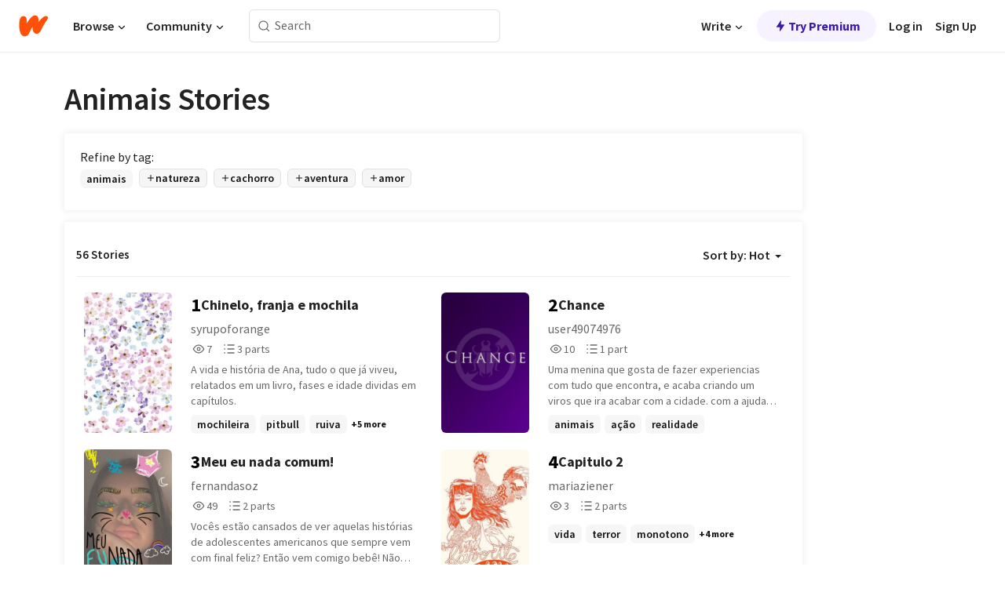

--- FILE ---
content_type: text/html; charset=utf-8
request_url: https://www.wattpad.com/stories/animais
body_size: 24239
content:
<!DOCTYPE html><html lang="en-US" dir="ltr"><head><meta charSet="utf-8"/><meta name="viewport" content="width=device-width,initial-scale=1"/><meta name="description" content="Read the most popular animais stories on Wattpad, the world&#x27;s largest social storytelling platform."/><meta name="robots" content="index,follow"/><meta property="fb:pages" content="127093020051"/><meta property="og:title" content="Popular in animais"/><meta property="og:url" content="https://www.wattpad.com/stories/animais/hot"/><meta property="og:description" content="Read the most popular animais stories on Wattpad, the world&#x27;s largest social storytelling platform."/><meta property="og:site_name" content="Wattpad"/><title>Animais Stories - Wattpad</title><script type="application/ld+json">{"@context":"http://schema.org","@type":"ItemList","itemListElement":[{"@context":"http://schema.org","@type":"ListItem","name":"Chinelo, franja e mochila","description":"A vida e história de Ana, tudo o que já viveu, relatados em um livro, fases e idade dividas em capítulos.","url":"https://www.wattpad.com/story/81074068-chinelo-franja-e-mochila","position":1},{"@context":"http://schema.org","@type":"ListItem","name":"Chance","description":"Uma menina que gosta de fazer experiencias com tudo que encontra, e acaba criando um viros que ira acabar com a cidade. com a ajuda de seu animal de estimação e seu celebro, ela devera desenvolver uma cura, antes que seja tarde de mais.","url":"https://www.wattpad.com/story/187982454-chance","position":2},{"@context":"http://schema.org","@type":"ListItem","name":"Meu eu nada comum!","description":"Vocês estão cansados de ver aquelas histórias de adolescentes americanos que sempre vem com final feliz? Então vem comigo bebê!  \n Não vou falar muito aqui porque eu quero deixar você curioso e ler o que acontece na minha vida nada comum. Espero que goste!","url":"https://www.wattpad.com/story/186315917-meu-eu-nada-comum","position":3},{"@context":"http://schema.org","@type":"ListItem","name":"Capitulo 2","description":"","url":"https://www.wattpad.com/story/91512553-capitulo-2","position":4},{"@context":"http://schema.org","@type":"ListItem","name":"Fotos","description":"Todo mundo gosta de foto né? Por que não fazer um livro com fotos de meninos, meninas, comidas e várias outras coisas muito boas","url":"https://www.wattpad.com/story/130233983-fotos","position":5},{"@context":"http://schema.org","@type":"ListItem","name":"Yeontan está cansado ♡ v.hope","description":"O desabafo de Yeontan, um spitz que está vivendo uma ditadura dentro de sua própria casa.\n\ncomédia ✿ fluffy\nkim taehyung + jung hoseok.","url":"https://www.wattpad.com/story/167013046-yeontan-est%C3%A1-cansado-%E2%99%A1-v-hope","position":6},{"@context":"http://schema.org","@type":"ListItem","name":"Um anjo chamado Bartolomeu","description":"Quando dois seres diferentes de almas idênticas se encontram, há uma união espiritual, onde só os mesmos sabem o que é. \nApós Miguel piorar de sua cardiopatia, passa a ter uma vida limitada por causa de suas deficiências. Com sua rotina totalmente diferente do comum, ele se sente solitário. Seus pais percebem que é uma consequência de suas dificuldades, e lhe dão Bartolomeu, um filhote de cachorro prematuro. A semelhança do modo difícil de viver une os dois, mesmo que Miguel não aceite bem a ideia. \nCom o passar do tempo, Miguel percebe que Bartolomeu não existe por acaso. Os deuses lhe presentearam com esse anjo.\n\nPágina oficial do livro no Facebook: https://www.facebook.com/flopoupop","url":"https://www.wattpad.com/story/62995999-um-anjo-chamado-bartolomeu","position":7},{"@context":"http://schema.org","@type":"ListItem","name":"Diante do Antro do Sábio Leão","description":"Diante do antro do Sábio Leão, é agora onde nos encontramos e uma multidão de animais da Floresta estar na expectativa, digo que mais de quatro quintos dos animais se fazem presente em pleno silêncio e respeito, aguardando o que os três sábios da Floresta farão para retirar o Sábio Leão de dentro de sua gruta. \n  Há acontecimentos na Floresta extremamente raros; relatos dizem que são quatro os acontecimentos raros","url":"https://www.wattpad.com/story/274881759-diante-do-antro-do-s%C3%A1bio-le%C3%A3o","position":8},{"@context":"http://schema.org","@type":"ListItem","name":"Para um Natal Melhor","description":"O que é o natal para ti? Um pequeno texto onde expresso a minha opinião sobre o natal.","url":"https://www.wattpad.com/story/132998202-para-um-natal-melhor","position":9},{"@context":"http://schema.org","@type":"ListItem","name":"O vale prometido","description":"Uma floresta que esta sendo destruída pelos humanos\nUma equipe de animais acham uma professia e avisam os animais\nE todos os animais saem a procura do vale prometido\nOnde sesta o grade e sábio unicórnio\nPor isso a agitação o macaco chamou seu bando ,a ovelha seu pasto, o lobo sua alcatéia, o elenfante sua manada e ETC\nQuando eles encontram ele partem para uma nova aventura.","url":"https://www.wattpad.com/story/136790490-o-vale-prometido","position":10},{"@context":"http://schema.org","@type":"ListItem","name":"100 Vezes Mais","description":"Cem vezes mais é um livro de histórias fantásticas porém reais, contadas por seis bichos que viveram juntos, dois burros (Riacho e Guerreiro), uma égua (Bruxa), um cachorro (Hulk), um porquinho (Pertuquio) e um jacú. Todos os bichos são parte de um único ser e esse único ser é parte desses bichos que através de contos, crônicas e poemas nos contam um pouco de suas histórias de amor, temperadas com criticas sociais e filosofias espirituais.\n\nEsquece, Foda-se, Tá bom também...\n\nO &quot; Livro 100 VEZES MAIS &quot; está em processo de publicação e pode conter erros de gramatica, porém, resolvemos divulgar a história do animal &quot;Jacú &quot; que é uma das seis partes que compõe o livro, a leitura é de fácil linguajar e breve. \n\n\nOlá , Estamos disponibilizando a parte do animal Jacu do Livro 100 vezes mais escrito pelo dono e idealizador do Espaço Naturista Bereberes. O Livro Retrata um pouco de sua historia e de segredos da sua imaginação . A leitura da parte do Jacú é gratuita e as outras partes está disponivel no valor de R$2,00. Estamos abertos para doação e assim manter o Espaço Naturalista Bereberes. \n\n(http://cemvezesmais.espaconaturistabereberes.com.br/)","url":"https://www.wattpad.com/story/175200269-100-vezes-mais","position":11},{"@context":"http://schema.org","@type":"ListItem","name":"Em Estado Animal","description":"Um cachorro é assassinado na praça de uma pequena cidade do interior de São Paulo. As pessoas ficam possessas com o crime e correm atrás do culpado. Como consequência, acabam elegendo apenas representantes da causa animal durante as eleições para vereador e prefeito. A partir daí, leis malucas de proteção dos pets acabam sendo aprovadas. Vandi, a protagonista, é uma cientista que acaba sendo convidada para pesquisar um misterioso vírus que assola a população local.","url":"https://www.wattpad.com/story/214880165-em-estado-animal","position":12},{"@context":"http://schema.org","@type":"ListItem","name":"Saudades","description":"um cachorro com saudades de seu dono.","url":"https://www.wattpad.com/story/394445482-saudades","position":13},{"@context":"http://schema.org","@type":"ListItem","name":"Com os pés fora do chão","description":"Vendo-se perdida em uma trilha desconhecida, uma garota simples decide iniciar sua jornada.","url":"https://www.wattpad.com/story/165818182-com-os-p%C3%A9s-fora-do-ch%C3%A3o","position":14},{"@context":"http://schema.org","@type":"ListItem","name":"Sobreviventes","description":"Um garoto de 17 anos e seu inseparável cachorro se separam da família e dos amigos durante um apocalipse. Alem de achar as pessoas que amam, precisam sobreviver as criaturas famintas!","url":"https://www.wattpad.com/story/197350010-sobreviventes","position":15},{"@context":"http://schema.org","@type":"ListItem","name":"Photoplayers - By @Photoplayers","description":"Aqui temos photoplayers, ou seja, representantes para a aparência de seus personagens, de todos os tipos! \nHomens, mulheres, negros, brancos, morenos, afro, cabelo enrolado, cabelo liso, loiro, ruivo, e.t.c! De tudo! De todos os tipos! Aaaaa \nNós sabemos a dificuldade de encontrar mais de 1 foto para seus personagens, então aqui temos fotos e nomes dos modelos das fotos. \nEsperamos de verdade que gostem e aproveitem!","url":"https://www.wattpad.com/story/162100863-photoplayers-by-photoplayers","position":16},{"@context":"http://schema.org","@type":"ListItem","name":"Curiosidades Sobre o Universo da Magia","description":"Um compilado sobre o mundo da magia de Harry Potter e Animais Fantásticos, detalhes sobre personagens, locais, e muito mais.","url":"https://www.wattpad.com/story/208945404-curiosidades-sobre-o-universo-da-magia","position":17}],"numberOfItems":56,"description":"The Top 1000: Best animais Stories","mainEntityOfPage":{"@type":"CollectionPage","@id":"https://www.wattpad.com/stories/animais/hot"},"name":"Popular in animais","url":"https://www.wattpad.com/stories/animais/hot","itemListOrder":"Ascending","disambiguatingDescription":"Read the most popular animais stories on Wattpad, the world's largest social storytelling platform."}</script><link rel="stylesheet" href="/wp-web-assets/build/css-bundle-QVTQ52G6.css"/><link rel="preload" as="font" href="/wp-web-assets/fonts/Source_Sans_Pro/SourceSansPro-Regular.ttf" crossorigin="anonymous"/><link rel="preload" as="font" href="/wp-web-assets/fonts/Source_Sans_Pro/SourceSansPro-SemiBold.ttf" crossorigin="anonymous"/><link rel="stylesheet" href="/wp-web-assets/build/_assets/fonts-XNHMJ6ZM.css"/><link rel="stylesheet" href="/wp-web-assets/build/_assets/tokens-2GVK43A7.css"/><link rel="stylesheet" href="/wp-web-assets/build/_assets/main-PXKQW5MQ.css"/><link rel="stylesheet" href="/wp-web-assets/build/_assets/react-tooltip-HIHMAPNF.css"/><link rel="stylesheet" href="/wp-web-assets/build/_assets/splide.min-AQNS3YPQ.css"/><script type="text/javascript">window.dataLayer=[];</script><script>window.wattpad={"userCountryCode":"US","testGroups":{"SPECIAL_AD_EXEMPT":false,"USE_IMAGE_MOD":false,"GDPR_ADS_EXPERIENCE":false,"USE_33ACROSS":false,"EXCLUDE_PREBID_PARTNERS":false,"DELAY_ADS":false,"PREBID_BETA":false,"USE_KEVEL":true,"USE_AFP":false,"ADS_IN_WATTPAD_ORIGINALS":true,"IS_IN_MATURE_GATING":false,"IS_SERIES_REDESIGN":true,"IS_FREE_ORIGINALS_EXPERIMENT":true,"IS_WATTYS_SHORTLIST":false,"IS_WRITER_STORY_NEW_MIGRATION":false,"USE_ADS_ELIGIBILITY":true,"IS_PROMOTED_READING_LIST":false,"IS_NEW_UPDATES_PAGE":false,"IS_IN_CHECK_ADS_READINESS":false,"IS_SOCIAL_FEED":false,"IS_STORY_PAGE_REDESIGN":false},"currentUser":null,"deviceType":"desktop","revision":"007d21cb739164b11805b329f5d0bc9ed793b6f6","categoryList":{"0":"genre-uncategorized","1":"genre-teen-fiction","2":"genre-poetry","3":"genre-fantasy","4":"genre-romance","5":"genre-science-fiction","6":"genre-fanfiction","7":"genre-humor","8":"genre-mystery-thriller","9":"genre-horror","10":"genre-classics","11":"genre-adventure","12":"genre-paranormal","13":"genre-spiritual","14":"genre-action","16":"genre-non-fiction","17":"genre-short-stories","18":"genre-vampire","19":"genre-random","21":"genre-general-fiction","22":"genre-werewolf","23":"genre-historical-fiction","24":"genre-chick-lit"},"isWpWeb":true,"afpConfig":{"hostAccountId":"pub-9506570645588245"},"canvaApiKey":"gpJZaH8RjnukEBMR5tYrmnsY"}</script><script src="https://accounts.google.com/gsi/client" async="" defer=""></script></head><body class="theme-6"><noscript><iframe src="//www.googletagmanager.com/ns.html?id=GTM-WD9JLB" height="0" width="0" style="display:none;visibility:hidden" title="Needed for jsx-Ally complaint" aria-hidden="true"></iframe></noscript><div id="g_id_onload" data-client_id="819350800788-s42oc45ge5shd8hkimbj2broh7l6j7h6.apps.googleusercontent.com" data-login_uri="https://www.wattpad.com/auth/google-auth?nextUrl=%2Fstories%2Fanimais" data-is_one_tap="true" data-cancel_on_tap_outside="false" data-use_fedcm_for_prompt="true"></div><div><header class="_07XRA oUExN"><nav class="gMmKF"><ul class="sGq-H"><li class="Gzeg3"><a class="zIi3k" href="https://www.wattpad.com" title="Wattpad Home" aria-label="Home"><img class="At9TR" src="/wp-web-assets/images/wattpad-logo.svg" alt="Wattpad Logo" data-testid="wp-logo-orange"/></a></li><li class="NkmE9 jDGZF"><div id="discover-dropdown" class="avnzx false KE7WT" data-testid="discover-dropdown"><button class="DMdhq OCdPW">Browse<img class="S1mMa" src="/wp-web-assets/images/wp-chevron-down.svg" alt="" data-testid="wp_chevron_down"/></button></div></li><li class="NkmE9"><div id="community-dropdown" class="avnzx false KE7WT" data-testid="community-dropdown"><button class="DMdhq OCdPW">Community<img class="S1mMa" src="/wp-web-assets/images/wp-chevron-down.svg" alt="" data-testid="wp_chevron_down"/></button></div></li></ul></nav><div class="lXfdp gMmKF"><div class="wDLq1"><form class="VOZUu" action="/getmobile" method="post" role="search" name="search"><button class="_8r2SK U-dRJ" type="submit" aria-label="Search"><svg xmlns="http://www.w3.org/2000/svg" width="15" height="15" viewBox="0 0 15 15" fill="none"><path fill-rule="evenodd" clip-rule="evenodd" d="M1.5999 6.49844C1.5999 3.79224 3.79371 1.59844 6.4999 1.59844C9.2061 1.59844 11.3999 3.79224 11.3999 6.49844C11.3999 9.20463 9.2061 11.3984 6.4999 11.3984C3.79371 11.3984 1.5999 9.20463 1.5999 6.49844ZM6.4999 0.398438C3.13097 0.398438 0.399902 3.1295 0.399902 6.49844C0.399902 9.86737 3.13097 12.5984 6.4999 12.5984C7.99441 12.5984 9.36338 12.061 10.4241 11.1688C10.4515 11.2618 10.5019 11.3494 10.5752 11.4227L13.0501 13.8976C13.2844 14.1319 13.6643 14.1319 13.8986 13.8976C14.133 13.6633 14.133 13.2834 13.8986 13.0491L11.4238 10.5742C11.3504 10.5008 11.2629 10.4505 11.1699 10.423C12.0623 9.36227 12.5999 7.99313 12.5999 6.49844C12.5999 3.1295 9.86884 0.398438 6.4999 0.398438Z" fill="#121212" fill-opacity="0.64"></path></svg></button><input class="_6Hiiv" type="text" placeholder="Search" name="query" autoComplete="off"/></form></div></div><div class="ZFD-B gMmKF"><ul class="sGq-H"><li class="NkmE9 oAArJ"><div id="writer-opportunities-dropdown" class="avnzx false KE7WT" data-testid="writer-opportunities-dropdown"><button class="DMdhq OCdPW">Write<img class="S1mMa" src="/wp-web-assets/images/wp-chevron-down.svg" alt="" data-testid="wp_chevron_down"/></button></div></li><li class="oAArJ"><button class="_5FXgC"><span class="ahwLl"><svg xmlns="http://www.w3.org/2000/svg" width="20" height="20" viewBox="0 0 20 20" fill="none"><path d="M9.38562 11.778L8.95363 16.0545C8.89557 16.6292 9.64434 16.8996 9.96699 16.4205L14.9043 9.08896C15.1528 8.72003 14.8884 8.2233 14.4436 8.2233H10.6144L11.0464 3.94683C11.1044 3.37214 10.3557 3.10166 10.033 3.58077L5.09567 10.9123C4.84721 11.2813 5.11159 11.778 5.55639 11.778H9.38562Z" fill="var(--ds-base-2-60)"></path></svg></span>Try Premium</button></li></ul><div class="YJeR-"><ul class="At9TR sGq-H"><li class="T7-fP NkmE9"><button class="Rer7C transparent-button iUT2X">Log in</button></li><li class="NkmE9"><button class="Rer7C transparent-button iUT2X">Sign Up</button></li></ul><a href="https://www.wattpad.com/login" rel="noopener noreferrer" class="ab56F"><button class="undefined "><svg width="16" height="16" viewBox="0 0 24 24" fill="none" stroke="#6f6f6f" stroke-width="2" aria-hidden="true" stroke-linecap="round" stroke-linejoin="round"><path d="M20 21v-2a4 4 0 0 0-4-4H8a4 4 0 0 0-4 4v2"></path><circle cx="12" cy="7" r="4"></circle></svg></button></a></div></div><nav data-testid="mobile-header" class="LGHtv"><div class="LMr2z"><a class="_6tefj" href="https://www.wattpad.com" aria-label="Home"><img class="zIi3k" width="32" height="25" src="/wp-web-assets/images/wattpad-logo.svg" alt="Wattpad Logo" data-testid="logo"/></a><a class="_6tefj" href="https://www.wattpad.com/search" data-testid="search" aria-label="Search"><img src="/wp-web-assets/images/wp-search.svg" alt=""/></a></div></nav></header></div><div class="_4eQHP"><div class="YWvSv"><div class="_8rIHD h9fFM"><h1>Animais Stories</h1></div><div><div class="q1nk0 wrsj0"><div class="BHKGM">Refine by tag:</div><div class="aVlTH wrsj0"><div class="yl-VP okGI7" data-testid="tag-carousel"><div class="no-text-decoration-on-focus no-text-decoration-on-hover XZbAz pill__pziVI light-variant__fymht default-size__BJ5Po default-accent__YcamO square-shape__V66Yy clickable__llABU gap-for-default-pill__d6nVx" href=""><span class="typography-label-small-semi">animais</span></div><div class="no-text-decoration-on-focus no-text-decoration-on-hover XZbAz pill__pziVI outlined-variant__W8rtc default-size__BJ5Po default-accent__YcamO square-shape__V66Yy clickable__llABU gap-for-default-pill__d6nVx" href=""><span class="icon__WYtJ8"><svg width="12" height="12" fill="none" xmlns="http://www.w3.org/2000/svg" viewBox="0 0 24 24" role="img" aria-labelledby="" aria-hidden="false"><title id="">WpAdd</title><path d="M11 11V5a1 1 0 1 1 2 0v6h6a1 1 0 1 1 0 2h-6v6a1 1 0 1 1-2 0v-6H5a1 1 0 1 1 0-2h6Z" fill="#121212"></path></svg></span><span class="typography-label-small-semi">natureza</span></div><div class="no-text-decoration-on-focus no-text-decoration-on-hover XZbAz pill__pziVI outlined-variant__W8rtc default-size__BJ5Po default-accent__YcamO square-shape__V66Yy clickable__llABU gap-for-default-pill__d6nVx" href=""><span class="icon__WYtJ8"><svg width="12" height="12" fill="none" xmlns="http://www.w3.org/2000/svg" viewBox="0 0 24 24" role="img" aria-labelledby="" aria-hidden="false"><title id="">WpAdd</title><path d="M11 11V5a1 1 0 1 1 2 0v6h6a1 1 0 1 1 0 2h-6v6a1 1 0 1 1-2 0v-6H5a1 1 0 1 1 0-2h6Z" fill="#121212"></path></svg></span><span class="typography-label-small-semi">cachorro</span></div><div class="no-text-decoration-on-focus no-text-decoration-on-hover XZbAz pill__pziVI outlined-variant__W8rtc default-size__BJ5Po default-accent__YcamO square-shape__V66Yy clickable__llABU gap-for-default-pill__d6nVx" href=""><span class="icon__WYtJ8"><svg width="12" height="12" fill="none" xmlns="http://www.w3.org/2000/svg" viewBox="0 0 24 24" role="img" aria-labelledby="" aria-hidden="false"><title id="">WpAdd</title><path d="M11 11V5a1 1 0 1 1 2 0v6h6a1 1 0 1 1 0 2h-6v6a1 1 0 1 1-2 0v-6H5a1 1 0 1 1 0-2h6Z" fill="#121212"></path></svg></span><span class="typography-label-small-semi">aventura</span></div><div class="no-text-decoration-on-focus no-text-decoration-on-hover XZbAz pill__pziVI outlined-variant__W8rtc default-size__BJ5Po default-accent__YcamO square-shape__V66Yy clickable__llABU gap-for-default-pill__d6nVx" href=""><span class="icon__WYtJ8"><svg width="12" height="12" fill="none" xmlns="http://www.w3.org/2000/svg" viewBox="0 0 24 24" role="img" aria-labelledby="" aria-hidden="false"><title id="">WpAdd</title><path d="M11 11V5a1 1 0 1 1 2 0v6h6a1 1 0 1 1 0 2h-6v6a1 1 0 1 1-2 0v-6H5a1 1 0 1 1 0-2h6Z" fill="#121212"></path></svg></span><span class="typography-label-small-semi">amor</span></div></div></div></div><div><div class="CEEJt Kn30N"><div class="yl-VP okGI7" data-testid="tag-carousel"><div class="no-text-decoration-on-focus no-text-decoration-on-hover XZbAz pill__pziVI light-variant__fymht default-size__BJ5Po default-accent__YcamO square-shape__V66Yy clickable__llABU gap-for-default-pill__d6nVx" href=""><span class="typography-label-small-semi">animais</span></div><div class="no-text-decoration-on-focus no-text-decoration-on-hover XZbAz pill__pziVI outlined-variant__W8rtc default-size__BJ5Po default-accent__YcamO square-shape__V66Yy clickable__llABU gap-for-default-pill__d6nVx" href=""><span class="icon__WYtJ8"><svg width="12" height="12" fill="none" xmlns="http://www.w3.org/2000/svg" viewBox="0 0 24 24" role="img" aria-labelledby="" aria-hidden="false"><title id="">WpAdd</title><path d="M11 11V5a1 1 0 1 1 2 0v6h6a1 1 0 1 1 0 2h-6v6a1 1 0 1 1-2 0v-6H5a1 1 0 1 1 0-2h6Z" fill="#121212"></path></svg></span><span class="typography-label-small-semi">natureza</span></div><div class="no-text-decoration-on-focus no-text-decoration-on-hover XZbAz pill__pziVI outlined-variant__W8rtc default-size__BJ5Po default-accent__YcamO square-shape__V66Yy clickable__llABU gap-for-default-pill__d6nVx" href=""><span class="icon__WYtJ8"><svg width="12" height="12" fill="none" xmlns="http://www.w3.org/2000/svg" viewBox="0 0 24 24" role="img" aria-labelledby="" aria-hidden="false"><title id="">WpAdd</title><path d="M11 11V5a1 1 0 1 1 2 0v6h6a1 1 0 1 1 0 2h-6v6a1 1 0 1 1-2 0v-6H5a1 1 0 1 1 0-2h6Z" fill="#121212"></path></svg></span><span class="typography-label-small-semi">cachorro</span></div><div class="no-text-decoration-on-focus no-text-decoration-on-hover XZbAz pill__pziVI outlined-variant__W8rtc default-size__BJ5Po default-accent__YcamO square-shape__V66Yy clickable__llABU gap-for-default-pill__d6nVx" href=""><span class="icon__WYtJ8"><svg width="12" height="12" fill="none" xmlns="http://www.w3.org/2000/svg" viewBox="0 0 24 24" role="img" aria-labelledby="" aria-hidden="false"><title id="">WpAdd</title><path d="M11 11V5a1 1 0 1 1 2 0v6h6a1 1 0 1 1 0 2h-6v6a1 1 0 1 1-2 0v-6H5a1 1 0 1 1 0-2h6Z" fill="#121212"></path></svg></span><span class="typography-label-small-semi">aventura</span></div><div class="no-text-decoration-on-focus no-text-decoration-on-hover XZbAz pill__pziVI outlined-variant__W8rtc default-size__BJ5Po default-accent__YcamO square-shape__V66Yy clickable__llABU gap-for-default-pill__d6nVx" href=""><span class="icon__WYtJ8"><svg width="12" height="12" fill="none" xmlns="http://www.w3.org/2000/svg" viewBox="0 0 24 24" role="img" aria-labelledby="" aria-hidden="false"><title id="">WpAdd</title><path d="M11 11V5a1 1 0 1 1 2 0v6h6a1 1 0 1 1 0 2h-6v6a1 1 0 1 1-2 0v-6H5a1 1 0 1 1 0-2h6Z" fill="#121212"></path></svg></span><span class="typography-label-small-semi">amor</span></div></div></div></div></div><div class="-EuIl"><div class="gmXJB"><h4 class="_3W8uT">56 Stories</h4><div id="sort-by-dropdown" class="avnzx false undefined" data-testid="sort-by-dropdown"><button class="DMdhq I4O2X">Sort by:<!-- --> <!-- -->Hot<span class="f-qaY" data-testid="caret"></span></button></div></div><div id="scroll-div"><div class="qX97m"><ul class="t9bBC _1tCAd"><li class="FVPgf"><div class="bZ2sF"><div class="sjEcX"><div class="gbXNH"><a class="HsS0N" href="https://www.wattpad.com/story/81074068-chinelo-franja-e-mochila"><div class="_2Bg8X"><div class="coverWrapper__t2Ve8" data-testid="cover"><img class="cover__BlyZa flexible__bq0Qp" src="https://img.wattpad.com/cover/81074068-256-k778420.jpg" alt="Chinelo, franja e mochila by syrupoforange" srcSet="https://img.wattpad.com/cover/81074068-288-k778420.jpg 1x, https://img.wattpad.com/cover/81074068-416-k778420.jpg 1.5x, https://img.wattpad.com/cover/81074068-512-k778420.jpg 2x" data-testid="image"/></div></div></a></div><div class="pyTju"><div class="JFhNJ"><div class="bb0Gk">1</div><a class="HsS0N" href="https://www.wattpad.com/story/81074068-chinelo-franja-e-mochila"><div class="MF8XD">Chinelo, franja e mochila</div></a></div><a class="HsS0N" href="https://www.wattpad.com/user/syrupoforange"><div class="CS12a">syrupoforange</div></a><div class="zxDQP" data-testid="story-stats"><ul class="n0iXe bheBj"><li class="_0jt-y ViutA"><div class="uG9U1"><svg width="16" height="16" fill="none" xmlns="http://www.w3.org/2000/svg" viewBox="0 0 24 24" role="img" aria-labelledby="" aria-hidden="false"><title id="">WpView</title><path d="M1.82 10.357c-.353.545-.594.975-.723 1.233a.916.916 0 0 0 0 .82c.129.258.37.688.723 1.233a18.78 18.78 0 0 0 2.063 2.65C6.19 18.754 8.902 20.25 12 20.25c3.098 0 5.81-1.497 8.117-3.956a18.784 18.784 0 0 0 2.063-2.65c.352-.546.594-.976.723-1.234a.916.916 0 0 0 0-.82c-.129-.258-.37-.688-.723-1.233a18.786 18.786 0 0 0-2.063-2.65C17.81 5.246 15.098 3.75 12 3.75c-3.098 0-5.81 1.496-8.117 3.956a18.782 18.782 0 0 0-2.063 2.65Zm3.4 4.683A16.969 16.969 0 0 1 2.963 12a16.97 16.97 0 0 1 2.259-3.04C7.21 6.837 9.484 5.585 12 5.585c2.517 0 4.788 1.253 6.78 3.377A16.973 16.973 0 0 1 21.037 12a16.97 16.97 0 0 1-2.259 3.04c-1.99 2.122-4.262 3.376-6.779 3.376-2.516 0-4.788-1.254-6.78-3.377Z" fill="#121212"></path><path d="M8.333 12a3.667 3.667 0 1 0 7.334 0 3.667 3.667 0 0 0-7.334 0Zm5.5 0a1.833 1.833 0 1 1-3.666 0 1.833 1.833 0 0 1 3.666 0Z" fill="#121212"></path></svg></div><span class="sr-only">Reads 7</span><div class="stats-value"><div aria-hidden="true" data-testid="stats-value-container"><span class="sr-only">7</span><span class="_5TZHL cBfL0" aria-hidden="true" data-testid="stats-value">7</span></div></div></li><li class="_0jt-y ViutA"><div class="uG9U1"><svg width="16" height="16" fill="none" xmlns="http://www.w3.org/2000/svg" viewBox="0 0 24 24" role="img" aria-labelledby="" aria-hidden="false"><title id="">WpPart</title><path d="M8.25 4.5c0 .69.56 1.25 1.25 1.25h11.25a1.25 1.25 0 1 0 0-2.5H9.5c-.69 0-1.25.56-1.25 1.25ZM3.25 5.75a1.25 1.25 0 1 0 0-2.5 1.25 1.25 0 0 0 0 2.5ZM4.5 12A1.25 1.25 0 1 1 2 12a1.25 1.25 0 0 1 2.5 0ZM4.5 19.5a1.25 1.25 0 1 1-2.5 0 1.25 1.25 0 0 1 2.5 0ZM8.25 12c0 .69.56 1.25 1.25 1.25h11.25a1.25 1.25 0 1 0 0-2.5H9.5c-.69 0-1.25.56-1.25 1.25ZM9.5 20.75a1.25 1.25 0 1 1 0-2.5h11.25a1.25 1.25 0 0 1 0 2.5H9.5Z" fill="#121212"></path></svg></div><span class="sr-only">Parts 3</span><div class="stats-value"><div aria-hidden="true" data-testid="stats-value-container"><span class="sr-only">3</span><span class="_5TZHL cBfL0" aria-hidden="true" data-testid="stats-value">3 parts</span></div></div></li></ul></div><div class="RHuBB">A vida e história de Ana, tudo o que já viveu, relatados em um livro, fases e idade dividas em capítulos.</div><div class="-pwvK"><div class="-GazY" data-testid="tag-meta"><ul class="l4JT9"><li><a class="no-text-decoration-on-focus no-text-decoration-on-hover pill__pziVI light-variant__fymht default-size__BJ5Po default-accent__YcamO square-shape__V66Yy clickable__llABU gap-for-default-pill__d6nVx" href="https://www.wattpad.com/stories/mochileira"><span class="typography-label-small-semi">mochileira</span></a></li><li><a class="no-text-decoration-on-focus no-text-decoration-on-hover pill__pziVI light-variant__fymht default-size__BJ5Po default-accent__YcamO square-shape__V66Yy clickable__llABU gap-for-default-pill__d6nVx" href="https://www.wattpad.com/stories/pitbull"><span class="typography-label-small-semi">pitbull</span></a></li><li><a class="no-text-decoration-on-focus no-text-decoration-on-hover pill__pziVI light-variant__fymht default-size__BJ5Po default-accent__YcamO square-shape__V66Yy clickable__llABU gap-for-default-pill__d6nVx" href="https://www.wattpad.com/stories/ruiva"><span class="typography-label-small-semi">ruiva</span></a></li></ul><span class="Oo0fc xQ7tD">+5 more</span></div></div></div></div></div></li><li class="FVPgf"><div class="bZ2sF"><div class="sjEcX"><div class="gbXNH"><a class="HsS0N" href="https://www.wattpad.com/story/187982454-chance"><div class="_2Bg8X"><div class="coverWrapper__t2Ve8" data-testid="cover"><img class="cover__BlyZa flexible__bq0Qp" src="https://img.wattpad.com/cover/187982454-256-k113518.jpg" alt="Chance by user49074976" srcSet="https://img.wattpad.com/cover/187982454-288-k113518.jpg 1x, https://img.wattpad.com/cover/187982454-416-k113518.jpg 1.5x, https://img.wattpad.com/cover/187982454-512-k113518.jpg 2x" data-testid="image"/></div></div></a></div><div class="pyTju"><div class="JFhNJ"><div class="bb0Gk">2</div><a class="HsS0N" href="https://www.wattpad.com/story/187982454-chance"><div class="MF8XD">Chance</div></a></div><a class="HsS0N" href="https://www.wattpad.com/user/user49074976"><div class="CS12a">user49074976</div></a><div class="zxDQP" data-testid="story-stats"><ul class="n0iXe bheBj"><li class="_0jt-y ViutA"><div class="uG9U1"><svg width="16" height="16" fill="none" xmlns="http://www.w3.org/2000/svg" viewBox="0 0 24 24" role="img" aria-labelledby="" aria-hidden="false"><title id="">WpView</title><path d="M1.82 10.357c-.353.545-.594.975-.723 1.233a.916.916 0 0 0 0 .82c.129.258.37.688.723 1.233a18.78 18.78 0 0 0 2.063 2.65C6.19 18.754 8.902 20.25 12 20.25c3.098 0 5.81-1.497 8.117-3.956a18.784 18.784 0 0 0 2.063-2.65c.352-.546.594-.976.723-1.234a.916.916 0 0 0 0-.82c-.129-.258-.37-.688-.723-1.233a18.786 18.786 0 0 0-2.063-2.65C17.81 5.246 15.098 3.75 12 3.75c-3.098 0-5.81 1.496-8.117 3.956a18.782 18.782 0 0 0-2.063 2.65Zm3.4 4.683A16.969 16.969 0 0 1 2.963 12a16.97 16.97 0 0 1 2.259-3.04C7.21 6.837 9.484 5.585 12 5.585c2.517 0 4.788 1.253 6.78 3.377A16.973 16.973 0 0 1 21.037 12a16.97 16.97 0 0 1-2.259 3.04c-1.99 2.122-4.262 3.376-6.779 3.376-2.516 0-4.788-1.254-6.78-3.377Z" fill="#121212"></path><path d="M8.333 12a3.667 3.667 0 1 0 7.334 0 3.667 3.667 0 0 0-7.334 0Zm5.5 0a1.833 1.833 0 1 1-3.666 0 1.833 1.833 0 0 1 3.666 0Z" fill="#121212"></path></svg></div><span class="sr-only">Reads 10</span><div class="stats-value"><div aria-hidden="true" data-testid="stats-value-container"><span class="sr-only">10</span><span class="_5TZHL cBfL0" aria-hidden="true" data-testid="stats-value">10</span></div></div></li><li class="_0jt-y ViutA"><div class="uG9U1"><svg width="16" height="16" fill="none" xmlns="http://www.w3.org/2000/svg" viewBox="0 0 24 24" role="img" aria-labelledby="" aria-hidden="false"><title id="">WpPart</title><path d="M8.25 4.5c0 .69.56 1.25 1.25 1.25h11.25a1.25 1.25 0 1 0 0-2.5H9.5c-.69 0-1.25.56-1.25 1.25ZM3.25 5.75a1.25 1.25 0 1 0 0-2.5 1.25 1.25 0 0 0 0 2.5ZM4.5 12A1.25 1.25 0 1 1 2 12a1.25 1.25 0 0 1 2.5 0ZM4.5 19.5a1.25 1.25 0 1 1-2.5 0 1.25 1.25 0 0 1 2.5 0ZM8.25 12c0 .69.56 1.25 1.25 1.25h11.25a1.25 1.25 0 1 0 0-2.5H9.5c-.69 0-1.25.56-1.25 1.25ZM9.5 20.75a1.25 1.25 0 1 1 0-2.5h11.25a1.25 1.25 0 0 1 0 2.5H9.5Z" fill="#121212"></path></svg></div><span class="sr-only">Parts 1</span><div class="stats-value"><div aria-hidden="true" data-testid="stats-value-container"><span class="sr-only">1</span><span class="_5TZHL cBfL0" aria-hidden="true" data-testid="stats-value">1 part</span></div></div></li></ul></div><div class="RHuBB">Uma menina que gosta de fazer experiencias com tudo que encontra, e acaba criando um viros que ira acabar com a cidade. com a ajuda de seu animal de estimação e seu celebro, ela devera desenvolver uma cura, antes que seja tarde de mais.</div><div class="-pwvK"><div class="-GazY" data-testid="tag-meta"><ul class="l4JT9"><li><a class="no-text-decoration-on-focus no-text-decoration-on-hover pill__pziVI light-variant__fymht default-size__BJ5Po default-accent__YcamO square-shape__V66Yy clickable__llABU gap-for-default-pill__d6nVx" href="https://www.wattpad.com/stories/animais"><span class="typography-label-small-semi">animais</span></a></li><li><a class="no-text-decoration-on-focus no-text-decoration-on-hover pill__pziVI light-variant__fymht default-size__BJ5Po default-accent__YcamO square-shape__V66Yy clickable__llABU gap-for-default-pill__d6nVx" href="https://www.wattpad.com/stories/ação"><span class="typography-label-small-semi">ação</span></a></li><li><a class="no-text-decoration-on-focus no-text-decoration-on-hover pill__pziVI light-variant__fymht default-size__BJ5Po default-accent__YcamO square-shape__V66Yy clickable__llABU gap-for-default-pill__d6nVx" href="https://www.wattpad.com/stories/realidade"><span class="typography-label-small-semi">realidade</span></a></li></ul></div></div></div></div></div></li><li class="FVPgf"><div class="bZ2sF"><div class="sjEcX"><div class="gbXNH"><a class="HsS0N" href="https://www.wattpad.com/story/186315917-meu-eu-nada-comum"><div class="_2Bg8X"><div class="coverWrapper__t2Ve8" data-testid="cover"><img class="cover__BlyZa flexible__bq0Qp" src="https://img.wattpad.com/cover/186315917-256-k679817.jpg" alt="Meu eu nada comum! by fernandasoz" srcSet="https://img.wattpad.com/cover/186315917-288-k679817.jpg 1x, https://img.wattpad.com/cover/186315917-416-k679817.jpg 1.5x, https://img.wattpad.com/cover/186315917-512-k679817.jpg 2x" data-testid="image"/></div></div></a></div><div class="pyTju"><div class="JFhNJ"><div class="bb0Gk">3</div><a class="HsS0N" href="https://www.wattpad.com/story/186315917-meu-eu-nada-comum"><div class="MF8XD">Meu eu nada comum!</div></a></div><a class="HsS0N" href="https://www.wattpad.com/user/fernandasoz"><div class="CS12a">fernandasoz</div></a><div class="zxDQP" data-testid="story-stats"><ul class="n0iXe bheBj"><li class="_0jt-y ViutA"><div class="uG9U1"><svg width="16" height="16" fill="none" xmlns="http://www.w3.org/2000/svg" viewBox="0 0 24 24" role="img" aria-labelledby="" aria-hidden="false"><title id="">WpView</title><path d="M1.82 10.357c-.353.545-.594.975-.723 1.233a.916.916 0 0 0 0 .82c.129.258.37.688.723 1.233a18.78 18.78 0 0 0 2.063 2.65C6.19 18.754 8.902 20.25 12 20.25c3.098 0 5.81-1.497 8.117-3.956a18.784 18.784 0 0 0 2.063-2.65c.352-.546.594-.976.723-1.234a.916.916 0 0 0 0-.82c-.129-.258-.37-.688-.723-1.233a18.786 18.786 0 0 0-2.063-2.65C17.81 5.246 15.098 3.75 12 3.75c-3.098 0-5.81 1.496-8.117 3.956a18.782 18.782 0 0 0-2.063 2.65Zm3.4 4.683A16.969 16.969 0 0 1 2.963 12a16.97 16.97 0 0 1 2.259-3.04C7.21 6.837 9.484 5.585 12 5.585c2.517 0 4.788 1.253 6.78 3.377A16.973 16.973 0 0 1 21.037 12a16.97 16.97 0 0 1-2.259 3.04c-1.99 2.122-4.262 3.376-6.779 3.376-2.516 0-4.788-1.254-6.78-3.377Z" fill="#121212"></path><path d="M8.333 12a3.667 3.667 0 1 0 7.334 0 3.667 3.667 0 0 0-7.334 0Zm5.5 0a1.833 1.833 0 1 1-3.666 0 1.833 1.833 0 0 1 3.666 0Z" fill="#121212"></path></svg></div><span class="sr-only">Reads 49</span><div class="stats-value"><div aria-hidden="true" data-testid="stats-value-container"><span class="sr-only">49</span><span class="_5TZHL cBfL0" aria-hidden="true" data-testid="stats-value">49</span></div></div></li><li class="_0jt-y ViutA"><div class="uG9U1"><svg width="16" height="16" fill="none" xmlns="http://www.w3.org/2000/svg" viewBox="0 0 24 24" role="img" aria-labelledby="" aria-hidden="false"><title id="">WpPart</title><path d="M8.25 4.5c0 .69.56 1.25 1.25 1.25h11.25a1.25 1.25 0 1 0 0-2.5H9.5c-.69 0-1.25.56-1.25 1.25ZM3.25 5.75a1.25 1.25 0 1 0 0-2.5 1.25 1.25 0 0 0 0 2.5ZM4.5 12A1.25 1.25 0 1 1 2 12a1.25 1.25 0 0 1 2.5 0ZM4.5 19.5a1.25 1.25 0 1 1-2.5 0 1.25 1.25 0 0 1 2.5 0ZM8.25 12c0 .69.56 1.25 1.25 1.25h11.25a1.25 1.25 0 1 0 0-2.5H9.5c-.69 0-1.25.56-1.25 1.25ZM9.5 20.75a1.25 1.25 0 1 1 0-2.5h11.25a1.25 1.25 0 0 1 0 2.5H9.5Z" fill="#121212"></path></svg></div><span class="sr-only">Parts 2</span><div class="stats-value"><div aria-hidden="true" data-testid="stats-value-container"><span class="sr-only">2</span><span class="_5TZHL cBfL0" aria-hidden="true" data-testid="stats-value">2 parts</span></div></div></li></ul></div><div class="RHuBB">Vocês estão cansados de ver aquelas histórias de adolescentes americanos que sempre vem com final feliz? Então vem comigo bebê!  
 Não vou falar muito aqui porque eu quero deixar você curioso e ler o que acontece na minha vida nada comum. Espero que goste!</div><div class="-pwvK"><div class="-GazY" data-testid="tag-meta"><ul class="l4JT9"><li><a class="no-text-decoration-on-focus no-text-decoration-on-hover pill__pziVI light-variant__fymht default-size__BJ5Po default-accent__YcamO square-shape__V66Yy clickable__llABU gap-for-default-pill__d6nVx" href="https://www.wattpad.com/stories/família"><span class="typography-label-small-semi">família</span></a></li><li><a class="no-text-decoration-on-focus no-text-decoration-on-hover pill__pziVI light-variant__fymht default-size__BJ5Po default-accent__YcamO square-shape__V66Yy clickable__llABU gap-for-default-pill__d6nVx" href="https://www.wattpad.com/stories/diferenças"><span class="typography-label-small-semi">diferenças</span></a></li><li><a class="no-text-decoration-on-focus no-text-decoration-on-hover pill__pziVI light-variant__fymht default-size__BJ5Po default-accent__YcamO square-shape__V66Yy clickable__llABU gap-for-default-pill__d6nVx" href="https://www.wattpad.com/stories/diferente"><span class="typography-label-small-semi">diferente</span></a></li></ul><span class="Oo0fc xQ7tD">+6 more</span></div></div></div></div></div></li><li class="FVPgf"><div class="bZ2sF"><div class="sjEcX"><div class="gbXNH"><a class="HsS0N" href="https://www.wattpad.com/story/91512553-capitulo-2"><div class="_2Bg8X"><div class="coverWrapper__t2Ve8" data-testid="cover"><img class="cover__BlyZa flexible__bq0Qp" src="https://img.wattpad.com/cover/91512553-256-k324789.jpg" alt="Capitulo 2 by mariaziener" srcSet="https://img.wattpad.com/cover/91512553-288-k324789.jpg 1x, https://img.wattpad.com/cover/91512553-416-k324789.jpg 1.5x, https://img.wattpad.com/cover/91512553-512-k324789.jpg 2x" data-testid="image"/></div></div></a></div><div class="pyTju"><div class="JFhNJ"><div class="bb0Gk">4</div><a class="HsS0N" href="https://www.wattpad.com/story/91512553-capitulo-2"><div class="MF8XD">Capitulo 2</div></a></div><a class="HsS0N" href="https://www.wattpad.com/user/mariaziener"><div class="CS12a">mariaziener</div></a><div class="zxDQP" data-testid="story-stats"><ul class="n0iXe bheBj"><li class="_0jt-y ViutA"><div class="uG9U1"><svg width="16" height="16" fill="none" xmlns="http://www.w3.org/2000/svg" viewBox="0 0 24 24" role="img" aria-labelledby="" aria-hidden="false"><title id="">WpView</title><path d="M1.82 10.357c-.353.545-.594.975-.723 1.233a.916.916 0 0 0 0 .82c.129.258.37.688.723 1.233a18.78 18.78 0 0 0 2.063 2.65C6.19 18.754 8.902 20.25 12 20.25c3.098 0 5.81-1.497 8.117-3.956a18.784 18.784 0 0 0 2.063-2.65c.352-.546.594-.976.723-1.234a.916.916 0 0 0 0-.82c-.129-.258-.37-.688-.723-1.233a18.786 18.786 0 0 0-2.063-2.65C17.81 5.246 15.098 3.75 12 3.75c-3.098 0-5.81 1.496-8.117 3.956a18.782 18.782 0 0 0-2.063 2.65Zm3.4 4.683A16.969 16.969 0 0 1 2.963 12a16.97 16.97 0 0 1 2.259-3.04C7.21 6.837 9.484 5.585 12 5.585c2.517 0 4.788 1.253 6.78 3.377A16.973 16.973 0 0 1 21.037 12a16.97 16.97 0 0 1-2.259 3.04c-1.99 2.122-4.262 3.376-6.779 3.376-2.516 0-4.788-1.254-6.78-3.377Z" fill="#121212"></path><path d="M8.333 12a3.667 3.667 0 1 0 7.334 0 3.667 3.667 0 0 0-7.334 0Zm5.5 0a1.833 1.833 0 1 1-3.666 0 1.833 1.833 0 0 1 3.666 0Z" fill="#121212"></path></svg></div><span class="sr-only">Reads 3</span><div class="stats-value"><div aria-hidden="true" data-testid="stats-value-container"><span class="sr-only">3</span><span class="_5TZHL cBfL0" aria-hidden="true" data-testid="stats-value">3</span></div></div></li><li class="_0jt-y ViutA"><div class="uG9U1"><svg width="16" height="16" fill="none" xmlns="http://www.w3.org/2000/svg" viewBox="0 0 24 24" role="img" aria-labelledby="" aria-hidden="false"><title id="">WpPart</title><path d="M8.25 4.5c0 .69.56 1.25 1.25 1.25h11.25a1.25 1.25 0 1 0 0-2.5H9.5c-.69 0-1.25.56-1.25 1.25ZM3.25 5.75a1.25 1.25 0 1 0 0-2.5 1.25 1.25 0 0 0 0 2.5ZM4.5 12A1.25 1.25 0 1 1 2 12a1.25 1.25 0 0 1 2.5 0ZM4.5 19.5a1.25 1.25 0 1 1-2.5 0 1.25 1.25 0 0 1 2.5 0ZM8.25 12c0 .69.56 1.25 1.25 1.25h11.25a1.25 1.25 0 1 0 0-2.5H9.5c-.69 0-1.25.56-1.25 1.25ZM9.5 20.75a1.25 1.25 0 1 1 0-2.5h11.25a1.25 1.25 0 0 1 0 2.5H9.5Z" fill="#121212"></path></svg></div><span class="sr-only">Parts 2</span><div class="stats-value"><div aria-hidden="true" data-testid="stats-value-container"><span class="sr-only">2</span><span class="_5TZHL cBfL0" aria-hidden="true" data-testid="stats-value">2 parts</span></div></div></li></ul></div><div class="RHuBB"></div><div class="-pwvK"><div class="-GazY" data-testid="tag-meta"><ul class="l4JT9"><li><a class="no-text-decoration-on-focus no-text-decoration-on-hover pill__pziVI light-variant__fymht default-size__BJ5Po default-accent__YcamO square-shape__V66Yy clickable__llABU gap-for-default-pill__d6nVx" href="https://www.wattpad.com/stories/vida"><span class="typography-label-small-semi">vida</span></a></li><li><a class="no-text-decoration-on-focus no-text-decoration-on-hover pill__pziVI light-variant__fymht default-size__BJ5Po default-accent__YcamO square-shape__V66Yy clickable__llABU gap-for-default-pill__d6nVx" href="https://www.wattpad.com/stories/terror"><span class="typography-label-small-semi">terror</span></a></li><li><a class="no-text-decoration-on-focus no-text-decoration-on-hover pill__pziVI light-variant__fymht default-size__BJ5Po default-accent__YcamO square-shape__V66Yy clickable__llABU gap-for-default-pill__d6nVx" href="https://www.wattpad.com/stories/monotono"><span class="typography-label-small-semi">monotono</span></a></li></ul><span class="Oo0fc xQ7tD">+4 more</span></div></div></div></div></div></li><li class="FVPgf"><div class="bZ2sF"><div class="sjEcX"><div class="gbXNH"><a class="HsS0N" href="https://www.wattpad.com/story/130233983-fotos"><div class="_2Bg8X"><div class="coverWrapper__t2Ve8" data-testid="cover"><img class="cover__BlyZa flexible__bq0Qp" src="https://img.wattpad.com/cover/130233983-256-k900426.jpg" alt="Fotos by isamed2601" srcSet="https://img.wattpad.com/cover/130233983-288-k900426.jpg 1x, https://img.wattpad.com/cover/130233983-416-k900426.jpg 1.5x, https://img.wattpad.com/cover/130233983-512-k900426.jpg 2x" data-testid="image"/></div></div></a></div><div class="pyTju"><div class="JFhNJ"><div class="bb0Gk">5</div><a class="HsS0N" href="https://www.wattpad.com/story/130233983-fotos"><div class="MF8XD">Fotos</div></a></div><a class="HsS0N" href="https://www.wattpad.com/user/isamed2601"><div class="CS12a">isamed2601</div></a><div class="zxDQP" data-testid="story-stats"><ul class="n0iXe bheBj"><li class="_0jt-y ViutA"><div class="uG9U1"><svg width="16" height="16" fill="none" xmlns="http://www.w3.org/2000/svg" viewBox="0 0 24 24" role="img" aria-labelledby="" aria-hidden="false"><title id="">WpView</title><path d="M1.82 10.357c-.353.545-.594.975-.723 1.233a.916.916 0 0 0 0 .82c.129.258.37.688.723 1.233a18.78 18.78 0 0 0 2.063 2.65C6.19 18.754 8.902 20.25 12 20.25c3.098 0 5.81-1.497 8.117-3.956a18.784 18.784 0 0 0 2.063-2.65c.352-.546.594-.976.723-1.234a.916.916 0 0 0 0-.82c-.129-.258-.37-.688-.723-1.233a18.786 18.786 0 0 0-2.063-2.65C17.81 5.246 15.098 3.75 12 3.75c-3.098 0-5.81 1.496-8.117 3.956a18.782 18.782 0 0 0-2.063 2.65Zm3.4 4.683A16.969 16.969 0 0 1 2.963 12a16.97 16.97 0 0 1 2.259-3.04C7.21 6.837 9.484 5.585 12 5.585c2.517 0 4.788 1.253 6.78 3.377A16.973 16.973 0 0 1 21.037 12a16.97 16.97 0 0 1-2.259 3.04c-1.99 2.122-4.262 3.376-6.779 3.376-2.516 0-4.788-1.254-6.78-3.377Z" fill="#121212"></path><path d="M8.333 12a3.667 3.667 0 1 0 7.334 0 3.667 3.667 0 0 0-7.334 0Zm5.5 0a1.833 1.833 0 1 1-3.666 0 1.833 1.833 0 0 1 3.666 0Z" fill="#121212"></path></svg></div><span class="sr-only">Reads 11</span><div class="stats-value"><div aria-hidden="true" data-testid="stats-value-container"><span class="sr-only">11</span><span class="_5TZHL cBfL0" aria-hidden="true" data-testid="stats-value">11</span></div></div></li><li class="_0jt-y ViutA"><div class="uG9U1"><svg width="16" height="16" fill="none" xmlns="http://www.w3.org/2000/svg" viewBox="0 0 24 24" role="img" aria-labelledby="" aria-hidden="false"><title id="">WpPart</title><path d="M8.25 4.5c0 .69.56 1.25 1.25 1.25h11.25a1.25 1.25 0 1 0 0-2.5H9.5c-.69 0-1.25.56-1.25 1.25ZM3.25 5.75a1.25 1.25 0 1 0 0-2.5 1.25 1.25 0 0 0 0 2.5ZM4.5 12A1.25 1.25 0 1 1 2 12a1.25 1.25 0 0 1 2.5 0ZM4.5 19.5a1.25 1.25 0 1 1-2.5 0 1.25 1.25 0 0 1 2.5 0ZM8.25 12c0 .69.56 1.25 1.25 1.25h11.25a1.25 1.25 0 1 0 0-2.5H9.5c-.69 0-1.25.56-1.25 1.25ZM9.5 20.75a1.25 1.25 0 1 1 0-2.5h11.25a1.25 1.25 0 0 1 0 2.5H9.5Z" fill="#121212"></path></svg></div><span class="sr-only">Parts 1</span><div class="stats-value"><div aria-hidden="true" data-testid="stats-value-container"><span class="sr-only">1</span><span class="_5TZHL cBfL0" aria-hidden="true" data-testid="stats-value">1 part</span></div></div></li></ul></div><div class="RHuBB">Todo mundo gosta de foto né? Por que não fazer um livro com fotos de meninos, meninas, comidas e várias outras coisas muito boas</div><div class="-pwvK"><div class="-GazY" data-testid="tag-meta"><ul class="l4JT9"><li><a class="no-text-decoration-on-focus no-text-decoration-on-hover pill__pziVI light-variant__fymht default-size__BJ5Po default-accent__YcamO square-shape__V66Yy clickable__llABU gap-for-default-pill__d6nVx" href="https://www.wattpad.com/stories/animais"><span class="typography-label-small-semi">animais</span></a></li><li><a class="no-text-decoration-on-focus no-text-decoration-on-hover pill__pziVI light-variant__fymht default-size__BJ5Po default-accent__YcamO square-shape__V66Yy clickable__llABU gap-for-default-pill__d6nVx" href="https://www.wattpad.com/stories/mulhers"><span class="typography-label-small-semi">mulhers</span></a></li><li><a class="no-text-decoration-on-focus no-text-decoration-on-hover pill__pziVI light-variant__fymht default-size__BJ5Po default-accent__YcamO square-shape__V66Yy clickable__llABU gap-for-default-pill__d6nVx" href="https://www.wattpad.com/stories/homens"><span class="typography-label-small-semi">homens</span></a></li></ul><span class="Oo0fc xQ7tD">+2 more</span></div></div></div></div></div></li><li class="FVPgf"><div class="bZ2sF"><div class="sjEcX"><div class="gbXNH"><a class="HsS0N" href="https://www.wattpad.com/story/167013046-yeontan-est%C3%A1-cansado-%E2%99%A1-v-hope"><div class="_2Bg8X"><div class="coverWrapper__t2Ve8" data-testid="cover"><img class="cover__BlyZa flexible__bq0Qp" src="https://img.wattpad.com/cover/167013046-256-k783837.jpg" alt="Yeontan está cansado ♡ v.hope by kookoffee" srcSet="https://img.wattpad.com/cover/167013046-288-k783837.jpg 1x, https://img.wattpad.com/cover/167013046-416-k783837.jpg 1.5x, https://img.wattpad.com/cover/167013046-512-k783837.jpg 2x" data-testid="image"/></div></div></a></div><div class="pyTju"><div class="JFhNJ"><div class="bb0Gk">6</div><a class="HsS0N" href="https://www.wattpad.com/story/167013046-yeontan-est%C3%A1-cansado-%E2%99%A1-v-hope"><div class="MF8XD">Yeontan está cansado ♡ v.hope</div></a></div><a class="HsS0N" href="https://www.wattpad.com/user/kookoffee"><div class="CS12a">kookoffee</div></a><div class="zxDQP" data-testid="story-stats"><ul class="n0iXe bheBj"><li class="_0jt-y ViutA"><div class="uG9U1"><svg width="16" height="16" fill="none" xmlns="http://www.w3.org/2000/svg" viewBox="0 0 24 24" role="img" aria-labelledby="" aria-hidden="false"><title id="">WpView</title><path d="M1.82 10.357c-.353.545-.594.975-.723 1.233a.916.916 0 0 0 0 .82c.129.258.37.688.723 1.233a18.78 18.78 0 0 0 2.063 2.65C6.19 18.754 8.902 20.25 12 20.25c3.098 0 5.81-1.497 8.117-3.956a18.784 18.784 0 0 0 2.063-2.65c.352-.546.594-.976.723-1.234a.916.916 0 0 0 0-.82c-.129-.258-.37-.688-.723-1.233a18.786 18.786 0 0 0-2.063-2.65C17.81 5.246 15.098 3.75 12 3.75c-3.098 0-5.81 1.496-8.117 3.956a18.782 18.782 0 0 0-2.063 2.65Zm3.4 4.683A16.969 16.969 0 0 1 2.963 12a16.97 16.97 0 0 1 2.259-3.04C7.21 6.837 9.484 5.585 12 5.585c2.517 0 4.788 1.253 6.78 3.377A16.973 16.973 0 0 1 21.037 12a16.97 16.97 0 0 1-2.259 3.04c-1.99 2.122-4.262 3.376-6.779 3.376-2.516 0-4.788-1.254-6.78-3.377Z" fill="#121212"></path><path d="M8.333 12a3.667 3.667 0 1 0 7.334 0 3.667 3.667 0 0 0-7.334 0Zm5.5 0a1.833 1.833 0 1 1-3.666 0 1.833 1.833 0 0 1 3.666 0Z" fill="#121212"></path></svg></div><span class="sr-only">Reads 7,286</span><div class="stats-value"><div aria-hidden="true" data-testid="stats-value-container"><span class="sr-only">7,286</span><span class="_5TZHL cBfL0" aria-hidden="true" data-testid="stats-value">7.2K</span></div></div></li><li class="_0jt-y ViutA"><div class="uG9U1"><svg width="16" height="16" fill="none" xmlns="http://www.w3.org/2000/svg" viewBox="0 0 24 24" role="img" aria-labelledby="" aria-hidden="false"><title id="">WpPart</title><path d="M8.25 4.5c0 .69.56 1.25 1.25 1.25h11.25a1.25 1.25 0 1 0 0-2.5H9.5c-.69 0-1.25.56-1.25 1.25ZM3.25 5.75a1.25 1.25 0 1 0 0-2.5 1.25 1.25 0 0 0 0 2.5ZM4.5 12A1.25 1.25 0 1 1 2 12a1.25 1.25 0 0 1 2.5 0ZM4.5 19.5a1.25 1.25 0 1 1-2.5 0 1.25 1.25 0 0 1 2.5 0ZM8.25 12c0 .69.56 1.25 1.25 1.25h11.25a1.25 1.25 0 1 0 0-2.5H9.5c-.69 0-1.25.56-1.25 1.25ZM9.5 20.75a1.25 1.25 0 1 1 0-2.5h11.25a1.25 1.25 0 0 1 0 2.5H9.5Z" fill="#121212"></path></svg></div><span class="sr-only">Parts 2</span><div class="stats-value"><div aria-hidden="true" data-testid="stats-value-container"><span class="sr-only">2</span><span class="_5TZHL cBfL0" aria-hidden="true" data-testid="stats-value">2 parts</span></div></div></li></ul></div><div class="RHuBB">O desabafo de Yeontan, um spitz que está vivendo uma ditadura dentro de sua própria casa.

comédia  ✿ fluffy
kim taehyung + jung hoseok.</div><div class="-pwvK"><div class="-GazY" data-testid="tag-meta"><ul class="l4JT9"><li><a class="no-text-decoration-on-focus no-text-decoration-on-hover pill__pziVI light-variant__fymht default-size__BJ5Po default-accent__YcamO square-shape__V66Yy clickable__llABU gap-for-default-pill__d6nVx" href="https://www.wattpad.com/stories/au"><span class="typography-label-small-semi">au</span></a></li><li><a class="no-text-decoration-on-focus no-text-decoration-on-hover pill__pziVI light-variant__fymht default-size__BJ5Po default-accent__YcamO square-shape__V66Yy clickable__llABU gap-for-default-pill__d6nVx" href="https://www.wattpad.com/stories/vhope"><span class="typography-label-small-semi">vhope</span></a></li><li><a class="no-text-decoration-on-focus no-text-decoration-on-hover pill__pziVI light-variant__fymht default-size__BJ5Po default-accent__YcamO square-shape__V66Yy clickable__llABU gap-for-default-pill__d6nVx" href="https://www.wattpad.com/stories/family"><span class="typography-label-small-semi">family</span></a></li></ul><span class="Oo0fc xQ7tD">+4 more</span></div></div></div></div></div></li><li class="FVPgf"><div class="bZ2sF"><div class="sjEcX"><div class="gbXNH"><a class="HsS0N" href="https://www.wattpad.com/story/62995999-um-anjo-chamado-bartolomeu"><div class="_2Bg8X"><div class="coverWrapper__t2Ve8" data-testid="cover"><img class="cover__BlyZa flexible__bq0Qp" src="https://img.wattpad.com/cover/62995999-256-k443668.jpg" alt="Um anjo chamado Bartolomeu by alipiobrito" srcSet="https://img.wattpad.com/cover/62995999-288-k443668.jpg 1x, https://img.wattpad.com/cover/62995999-416-k443668.jpg 1.5x, https://img.wattpad.com/cover/62995999-512-k443668.jpg 2x" data-testid="image"/></div></div></a></div><div class="pyTju"><div class="JFhNJ"><div class="bb0Gk">7</div><a class="HsS0N" href="https://www.wattpad.com/story/62995999-um-anjo-chamado-bartolomeu"><div class="MF8XD">Um anjo chamado Bartolomeu</div></a></div><a class="HsS0N" href="https://www.wattpad.com/user/alipiobrito"><div class="CS12a">alipiobrito</div></a><div class="zxDQP" data-testid="story-stats"><ul class="n0iXe bheBj"><li class="_0jt-y ViutA"><div class="uG9U1"><svg width="16" height="16" fill="none" xmlns="http://www.w3.org/2000/svg" viewBox="0 0 24 24" role="img" aria-labelledby="" aria-hidden="false"><title id="">WpView</title><path d="M1.82 10.357c-.353.545-.594.975-.723 1.233a.916.916 0 0 0 0 .82c.129.258.37.688.723 1.233a18.78 18.78 0 0 0 2.063 2.65C6.19 18.754 8.902 20.25 12 20.25c3.098 0 5.81-1.497 8.117-3.956a18.784 18.784 0 0 0 2.063-2.65c.352-.546.594-.976.723-1.234a.916.916 0 0 0 0-.82c-.129-.258-.37-.688-.723-1.233a18.786 18.786 0 0 0-2.063-2.65C17.81 5.246 15.098 3.75 12 3.75c-3.098 0-5.81 1.496-8.117 3.956a18.782 18.782 0 0 0-2.063 2.65Zm3.4 4.683A16.969 16.969 0 0 1 2.963 12a16.97 16.97 0 0 1 2.259-3.04C7.21 6.837 9.484 5.585 12 5.585c2.517 0 4.788 1.253 6.78 3.377A16.973 16.973 0 0 1 21.037 12a16.97 16.97 0 0 1-2.259 3.04c-1.99 2.122-4.262 3.376-6.779 3.376-2.516 0-4.788-1.254-6.78-3.377Z" fill="#121212"></path><path d="M8.333 12a3.667 3.667 0 1 0 7.334 0 3.667 3.667 0 0 0-7.334 0Zm5.5 0a1.833 1.833 0 1 1-3.666 0 1.833 1.833 0 0 1 3.666 0Z" fill="#121212"></path></svg></div><span class="sr-only">Reads 24</span><div class="stats-value"><div aria-hidden="true" data-testid="stats-value-container"><span class="sr-only">24</span><span class="_5TZHL cBfL0" aria-hidden="true" data-testid="stats-value">24</span></div></div></li><li class="_0jt-y ViutA"><div class="uG9U1"><svg width="16" height="16" fill="none" xmlns="http://www.w3.org/2000/svg" viewBox="0 0 24 24" role="img" aria-labelledby="" aria-hidden="false"><title id="">WpPart</title><path d="M8.25 4.5c0 .69.56 1.25 1.25 1.25h11.25a1.25 1.25 0 1 0 0-2.5H9.5c-.69 0-1.25.56-1.25 1.25ZM3.25 5.75a1.25 1.25 0 1 0 0-2.5 1.25 1.25 0 0 0 0 2.5ZM4.5 12A1.25 1.25 0 1 1 2 12a1.25 1.25 0 0 1 2.5 0ZM4.5 19.5a1.25 1.25 0 1 1-2.5 0 1.25 1.25 0 0 1 2.5 0ZM8.25 12c0 .69.56 1.25 1.25 1.25h11.25a1.25 1.25 0 1 0 0-2.5H9.5c-.69 0-1.25.56-1.25 1.25ZM9.5 20.75a1.25 1.25 0 1 1 0-2.5h11.25a1.25 1.25 0 0 1 0 2.5H9.5Z" fill="#121212"></path></svg></div><span class="sr-only">Parts 1</span><div class="stats-value"><div aria-hidden="true" data-testid="stats-value-container"><span class="sr-only">1</span><span class="_5TZHL cBfL0" aria-hidden="true" data-testid="stats-value">1 part</span></div></div></li></ul></div><div class="RHuBB">Quando dois seres diferentes de almas idênticas se encontram, há uma união espiritual, onde só os mesmos sabem o que é. 
Após Miguel piorar de sua cardiopatia, passa a ter uma vida limitada por causa de suas deficiências. Com sua rotina totalmente diferente do comum, ele se sente solitário. Seus pais percebem que é uma consequência de suas dificuldades, e lhe dão Bartolomeu, um filhote de cachorro prematuro. A semelhança do modo difícil de viver une os dois, mesmo que Miguel não aceite bem a ideia. 
Com o passar do tempo, Miguel percebe que Bartolomeu não existe por acaso. Os deuses lhe presentearam com esse anjo.

Página oficial do livro no Facebook: https://www.facebook.com/flopoupop</div><div class="-pwvK"><div class="-GazY" data-testid="tag-meta"><ul class="l4JT9"><li><a class="no-text-decoration-on-focus no-text-decoration-on-hover pill__pziVI light-variant__fymht default-size__BJ5Po default-accent__YcamO square-shape__V66Yy clickable__llABU gap-for-default-pill__d6nVx" href="https://www.wattpad.com/stories/romance"><span class="typography-label-small-semi">romance</span></a></li><li><a class="no-text-decoration-on-focus no-text-decoration-on-hover pill__pziVI light-variant__fymht default-size__BJ5Po default-accent__YcamO square-shape__V66Yy clickable__llABU gap-for-default-pill__d6nVx" href="https://www.wattpad.com/stories/drama"><span class="typography-label-small-semi">drama</span></a></li><li><a class="no-text-decoration-on-focus no-text-decoration-on-hover pill__pziVI light-variant__fymht default-size__BJ5Po default-accent__YcamO square-shape__V66Yy clickable__llABU gap-for-default-pill__d6nVx" href="https://www.wattpad.com/stories/adolescente"><span class="typography-label-small-semi">adolescente</span></a></li></ul><span class="Oo0fc xQ7tD">+2 more</span></div></div></div></div></div></li><li class="FVPgf"><div class="bZ2sF"><div class="sjEcX"><div class="gbXNH"><a class="HsS0N" href="https://www.wattpad.com/story/274881759-diante-do-antro-do-s%C3%A1bio-le%C3%A3o"><div class="_2Bg8X"><div class="coverWrapper__t2Ve8" data-testid="cover"><img class="cover__BlyZa flexible__bq0Qp" src="https://img.wattpad.com/cover/274881759-256-k556919.jpg" alt="Diante do Antro do Sábio Leão by Marcivus" srcSet="https://img.wattpad.com/cover/274881759-288-k556919.jpg 1x, https://img.wattpad.com/cover/274881759-416-k556919.jpg 1.5x, https://img.wattpad.com/cover/274881759-512-k556919.jpg 2x" data-testid="image"/></div></div></a></div><div class="pyTju"><div class="JFhNJ"><div class="bb0Gk">8</div><a class="HsS0N" href="https://www.wattpad.com/story/274881759-diante-do-antro-do-s%C3%A1bio-le%C3%A3o"><div class="MF8XD">Diante do Antro do Sábio Leão</div></a></div><a class="HsS0N" href="https://www.wattpad.com/user/Marcivus"><div class="CS12a">Marcivus</div></a><div class="zxDQP" data-testid="story-stats"><ul class="n0iXe bheBj"><li class="_0jt-y ViutA"><div class="uG9U1"><svg width="16" height="16" fill="none" xmlns="http://www.w3.org/2000/svg" viewBox="0 0 24 24" role="img" aria-labelledby="" aria-hidden="false"><title id="">WpView</title><path d="M1.82 10.357c-.353.545-.594.975-.723 1.233a.916.916 0 0 0 0 .82c.129.258.37.688.723 1.233a18.78 18.78 0 0 0 2.063 2.65C6.19 18.754 8.902 20.25 12 20.25c3.098 0 5.81-1.497 8.117-3.956a18.784 18.784 0 0 0 2.063-2.65c.352-.546.594-.976.723-1.234a.916.916 0 0 0 0-.82c-.129-.258-.37-.688-.723-1.233a18.786 18.786 0 0 0-2.063-2.65C17.81 5.246 15.098 3.75 12 3.75c-3.098 0-5.81 1.496-8.117 3.956a18.782 18.782 0 0 0-2.063 2.65Zm3.4 4.683A16.969 16.969 0 0 1 2.963 12a16.97 16.97 0 0 1 2.259-3.04C7.21 6.837 9.484 5.585 12 5.585c2.517 0 4.788 1.253 6.78 3.377A16.973 16.973 0 0 1 21.037 12a16.97 16.97 0 0 1-2.259 3.04c-1.99 2.122-4.262 3.376-6.779 3.376-2.516 0-4.788-1.254-6.78-3.377Z" fill="#121212"></path><path d="M8.333 12a3.667 3.667 0 1 0 7.334 0 3.667 3.667 0 0 0-7.334 0Zm5.5 0a1.833 1.833 0 1 1-3.666 0 1.833 1.833 0 0 1 3.666 0Z" fill="#121212"></path></svg></div><span class="sr-only">Reads 11</span><div class="stats-value"><div aria-hidden="true" data-testid="stats-value-container"><span class="sr-only">11</span><span class="_5TZHL cBfL0" aria-hidden="true" data-testid="stats-value">11</span></div></div></li><li class="_0jt-y ViutA"><div class="uG9U1"><svg width="16" height="16" fill="none" xmlns="http://www.w3.org/2000/svg" viewBox="0 0 24 24" role="img" aria-labelledby="" aria-hidden="false"><title id="">WpPart</title><path d="M8.25 4.5c0 .69.56 1.25 1.25 1.25h11.25a1.25 1.25 0 1 0 0-2.5H9.5c-.69 0-1.25.56-1.25 1.25ZM3.25 5.75a1.25 1.25 0 1 0 0-2.5 1.25 1.25 0 0 0 0 2.5ZM4.5 12A1.25 1.25 0 1 1 2 12a1.25 1.25 0 0 1 2.5 0ZM4.5 19.5a1.25 1.25 0 1 1-2.5 0 1.25 1.25 0 0 1 2.5 0ZM8.25 12c0 .69.56 1.25 1.25 1.25h11.25a1.25 1.25 0 1 0 0-2.5H9.5c-.69 0-1.25.56-1.25 1.25ZM9.5 20.75a1.25 1.25 0 1 1 0-2.5h11.25a1.25 1.25 0 0 1 0 2.5H9.5Z" fill="#121212"></path></svg></div><span class="sr-only">Parts 1</span><div class="stats-value"><div aria-hidden="true" data-testid="stats-value-container"><span class="sr-only">1</span><span class="_5TZHL cBfL0" aria-hidden="true" data-testid="stats-value">1 part</span></div></div></li></ul></div><div class="RHuBB">Diante do antro do Sábio Leão, é agora onde nos encontramos e uma multidão de animais da Floresta estar na expectativa, digo que mais de quatro quintos dos animais se fazem presente em pleno silêncio e respeito, aguardando o que os três sábios da Floresta farão para retirar o Sábio Leão de dentro de sua gruta. 
  Há acontecimentos na Floresta extremamente raros; relatos dizem que são quatro os acontecimentos raros</div><div class="-pwvK"><div class="-GazY" data-testid="tag-meta"><ul class="l4JT9"><li><a class="no-text-decoration-on-focus no-text-decoration-on-hover pill__pziVI light-variant__fymht default-size__BJ5Po default-accent__YcamO square-shape__V66Yy clickable__llABU gap-for-default-pill__d6nVx" href="https://www.wattpad.com/stories/omnia"><span class="typography-label-small-semi">omnia</span></a></li><li><a class="no-text-decoration-on-focus no-text-decoration-on-hover pill__pziVI light-variant__fymht default-size__BJ5Po default-accent__YcamO square-shape__V66Yy clickable__llABU gap-for-default-pill__d6nVx" href="https://www.wattpad.com/stories/animais"><span class="typography-label-small-semi">animais</span></a></li><li><a class="no-text-decoration-on-focus no-text-decoration-on-hover pill__pziVI light-variant__fymht default-size__BJ5Po default-accent__YcamO square-shape__V66Yy clickable__llABU gap-for-default-pill__d6nVx" href="https://www.wattpad.com/stories/marcivus"><span class="typography-label-small-semi">marcivus</span></a></li></ul><span class="Oo0fc xQ7tD">+10 more</span></div></div></div></div></div></li><li class="FVPgf"><div class="bZ2sF"><div class="sjEcX"><div class="gbXNH"><a class="HsS0N" href="https://www.wattpad.com/story/132998202-para-um-natal-melhor"><div class="_2Bg8X"><div class="coverWrapper__t2Ve8" data-testid="cover"><img class="cover__BlyZa flexible__bq0Qp" src="https://img.wattpad.com/cover/132998202-256-k209006.jpg" alt="Para um Natal Melhor by HeartbeatofWords" srcSet="https://img.wattpad.com/cover/132998202-288-k209006.jpg 1x, https://img.wattpad.com/cover/132998202-416-k209006.jpg 1.5x, https://img.wattpad.com/cover/132998202-512-k209006.jpg 2x" data-testid="image"/></div></div></a></div><div class="pyTju"><div class="JFhNJ"><div class="bb0Gk">9</div><a class="HsS0N" href="https://www.wattpad.com/story/132998202-para-um-natal-melhor"><div class="MF8XD">Para um Natal Melhor</div></a></div><a class="HsS0N" href="https://www.wattpad.com/user/HeartbeatofWords"><div class="CS12a">HeartbeatofWords</div></a><div class="zxDQP" data-testid="story-stats"><ul class="n0iXe bheBj"><li class="_0jt-y ViutA"><div class="uG9U1"><svg width="16" height="16" fill="none" xmlns="http://www.w3.org/2000/svg" viewBox="0 0 24 24" role="img" aria-labelledby="" aria-hidden="false"><title id="">WpView</title><path d="M1.82 10.357c-.353.545-.594.975-.723 1.233a.916.916 0 0 0 0 .82c.129.258.37.688.723 1.233a18.78 18.78 0 0 0 2.063 2.65C6.19 18.754 8.902 20.25 12 20.25c3.098 0 5.81-1.497 8.117-3.956a18.784 18.784 0 0 0 2.063-2.65c.352-.546.594-.976.723-1.234a.916.916 0 0 0 0-.82c-.129-.258-.37-.688-.723-1.233a18.786 18.786 0 0 0-2.063-2.65C17.81 5.246 15.098 3.75 12 3.75c-3.098 0-5.81 1.496-8.117 3.956a18.782 18.782 0 0 0-2.063 2.65Zm3.4 4.683A16.969 16.969 0 0 1 2.963 12a16.97 16.97 0 0 1 2.259-3.04C7.21 6.837 9.484 5.585 12 5.585c2.517 0 4.788 1.253 6.78 3.377A16.973 16.973 0 0 1 21.037 12a16.97 16.97 0 0 1-2.259 3.04c-1.99 2.122-4.262 3.376-6.779 3.376-2.516 0-4.788-1.254-6.78-3.377Z" fill="#121212"></path><path d="M8.333 12a3.667 3.667 0 1 0 7.334 0 3.667 3.667 0 0 0-7.334 0Zm5.5 0a1.833 1.833 0 1 1-3.666 0 1.833 1.833 0 0 1 3.666 0Z" fill="#121212"></path></svg></div><span class="sr-only">Reads 6</span><div class="stats-value"><div aria-hidden="true" data-testid="stats-value-container"><span class="sr-only">6</span><span class="_5TZHL cBfL0" aria-hidden="true" data-testid="stats-value">6</span></div></div></li><li class="_0jt-y ViutA"><div class="uG9U1"><svg width="16" height="16" fill="none" xmlns="http://www.w3.org/2000/svg" viewBox="0 0 24 24" role="img" aria-labelledby="" aria-hidden="false"><title id="">WpPart</title><path d="M8.25 4.5c0 .69.56 1.25 1.25 1.25h11.25a1.25 1.25 0 1 0 0-2.5H9.5c-.69 0-1.25.56-1.25 1.25ZM3.25 5.75a1.25 1.25 0 1 0 0-2.5 1.25 1.25 0 0 0 0 2.5ZM4.5 12A1.25 1.25 0 1 1 2 12a1.25 1.25 0 0 1 2.5 0ZM4.5 19.5a1.25 1.25 0 1 1-2.5 0 1.25 1.25 0 0 1 2.5 0ZM8.25 12c0 .69.56 1.25 1.25 1.25h11.25a1.25 1.25 0 1 0 0-2.5H9.5c-.69 0-1.25.56-1.25 1.25ZM9.5 20.75a1.25 1.25 0 1 1 0-2.5h11.25a1.25 1.25 0 0 1 0 2.5H9.5Z" fill="#121212"></path></svg></div><span class="sr-only">Parts 1</span><div class="stats-value"><div aria-hidden="true" data-testid="stats-value-container"><span class="sr-only">1</span><span class="_5TZHL cBfL0" aria-hidden="true" data-testid="stats-value">1 part</span></div></div></li></ul></div><div class="RHuBB">O que é o natal para ti? Um pequeno texto onde expresso a minha opinião sobre o natal.</div><div class="-pwvK"><div class="-GazY" data-testid="tag-meta"><ul class="l4JT9"><li><a class="no-text-decoration-on-focus no-text-decoration-on-hover pill__pziVI light-variant__fymht default-size__BJ5Po default-accent__YcamO square-shape__V66Yy clickable__llABU gap-for-default-pill__d6nVx" href="https://www.wattpad.com/stories/chocolate"><span class="typography-label-small-semi">chocolate</span></a></li><li><a class="no-text-decoration-on-focus no-text-decoration-on-hover pill__pziVI light-variant__fymht default-size__BJ5Po default-accent__YcamO square-shape__V66Yy clickable__llABU gap-for-default-pill__d6nVx" href="https://www.wattpad.com/stories/netos"><span class="typography-label-small-semi">netos</span></a></li><li><a class="no-text-decoration-on-focus no-text-decoration-on-hover pill__pziVI light-variant__fymht default-size__BJ5Po default-accent__YcamO square-shape__V66Yy clickable__llABU gap-for-default-pill__d6nVx" href="https://www.wattpad.com/stories/tios"><span class="typography-label-small-semi">tios</span></a></li></ul><span class="Oo0fc xQ7tD">+13 more</span></div></div></div></div></div></li><li class="FVPgf"><div class="bZ2sF"><div class="sjEcX"><div class="gbXNH"><a class="HsS0N" href="https://www.wattpad.com/story/136790490-o-vale-prometido"><div class="_2Bg8X"><div class="coverWrapper__t2Ve8" data-testid="cover"><img class="cover__BlyZa flexible__bq0Qp" src="https://img.wattpad.com/cover/136790490-256-k117806.jpg" alt="O vale prometido by user247890656782" srcSet="https://img.wattpad.com/cover/136790490-288-k117806.jpg 1x, https://img.wattpad.com/cover/136790490-416-k117806.jpg 1.5x, https://img.wattpad.com/cover/136790490-512-k117806.jpg 2x" data-testid="image"/></div></div></a></div><div class="pyTju"><div class="JFhNJ"><div class="bb0Gk">10</div><a class="HsS0N" href="https://www.wattpad.com/story/136790490-o-vale-prometido"><div class="MF8XD">O vale prometido</div></a></div><a class="HsS0N" href="https://www.wattpad.com/user/user247890656782"><div class="CS12a">user247890656782</div></a><div class="zxDQP" data-testid="story-stats"><ul class="n0iXe bheBj"><li class="_0jt-y ViutA"><div class="uG9U1"><svg width="16" height="16" fill="none" xmlns="http://www.w3.org/2000/svg" viewBox="0 0 24 24" role="img" aria-labelledby="" aria-hidden="false"><title id="">WpView</title><path d="M1.82 10.357c-.353.545-.594.975-.723 1.233a.916.916 0 0 0 0 .82c.129.258.37.688.723 1.233a18.78 18.78 0 0 0 2.063 2.65C6.19 18.754 8.902 20.25 12 20.25c3.098 0 5.81-1.497 8.117-3.956a18.784 18.784 0 0 0 2.063-2.65c.352-.546.594-.976.723-1.234a.916.916 0 0 0 0-.82c-.129-.258-.37-.688-.723-1.233a18.786 18.786 0 0 0-2.063-2.65C17.81 5.246 15.098 3.75 12 3.75c-3.098 0-5.81 1.496-8.117 3.956a18.782 18.782 0 0 0-2.063 2.65Zm3.4 4.683A16.969 16.969 0 0 1 2.963 12a16.97 16.97 0 0 1 2.259-3.04C7.21 6.837 9.484 5.585 12 5.585c2.517 0 4.788 1.253 6.78 3.377A16.973 16.973 0 0 1 21.037 12a16.97 16.97 0 0 1-2.259 3.04c-1.99 2.122-4.262 3.376-6.779 3.376-2.516 0-4.788-1.254-6.78-3.377Z" fill="#121212"></path><path d="M8.333 12a3.667 3.667 0 1 0 7.334 0 3.667 3.667 0 0 0-7.334 0Zm5.5 0a1.833 1.833 0 1 1-3.666 0 1.833 1.833 0 0 1 3.666 0Z" fill="#121212"></path></svg></div><span class="sr-only">Reads 8</span><div class="stats-value"><div aria-hidden="true" data-testid="stats-value-container"><span class="sr-only">8</span><span class="_5TZHL cBfL0" aria-hidden="true" data-testid="stats-value">8</span></div></div></li><li class="_0jt-y ViutA"><div class="uG9U1"><svg width="16" height="16" fill="none" xmlns="http://www.w3.org/2000/svg" viewBox="0 0 24 24" role="img" aria-labelledby="" aria-hidden="false"><title id="">WpPart</title><path d="M8.25 4.5c0 .69.56 1.25 1.25 1.25h11.25a1.25 1.25 0 1 0 0-2.5H9.5c-.69 0-1.25.56-1.25 1.25ZM3.25 5.75a1.25 1.25 0 1 0 0-2.5 1.25 1.25 0 0 0 0 2.5ZM4.5 12A1.25 1.25 0 1 1 2 12a1.25 1.25 0 0 1 2.5 0ZM4.5 19.5a1.25 1.25 0 1 1-2.5 0 1.25 1.25 0 0 1 2.5 0ZM8.25 12c0 .69.56 1.25 1.25 1.25h11.25a1.25 1.25 0 1 0 0-2.5H9.5c-.69 0-1.25.56-1.25 1.25ZM9.5 20.75a1.25 1.25 0 1 1 0-2.5h11.25a1.25 1.25 0 0 1 0 2.5H9.5Z" fill="#121212"></path></svg></div><span class="sr-only">Parts 3</span><div class="stats-value"><div aria-hidden="true" data-testid="stats-value-container"><span class="sr-only">3</span><span class="_5TZHL cBfL0" aria-hidden="true" data-testid="stats-value">3 parts</span></div></div></li></ul></div><div class="RHuBB">Uma floresta que esta sendo destruída pelos humanos
Uma equipe de animais acham uma professia e avisam os animais
E todos os animais saem a procura do vale prometido
Onde sesta o grade e sábio unicórnio
Por isso a agitação o macaco chamou seu bando ,a ovelha seu pasto, o lobo sua alcatéia, o elenfante sua manada e ETC
Quando eles encontram ele partem para uma nova aventura.</div><div class="-pwvK"><div class="-GazY" data-testid="tag-meta"><ul class="l4JT9"><li><a class="no-text-decoration-on-focus no-text-decoration-on-hover pill__pziVI light-variant__fymht default-size__BJ5Po default-accent__YcamO square-shape__V66Yy clickable__llABU gap-for-default-pill__d6nVx" href="https://www.wattpad.com/stories/perigo"><span class="typography-label-small-semi">perigo</span></a></li><li><a class="no-text-decoration-on-focus no-text-decoration-on-hover pill__pziVI light-variant__fymht default-size__BJ5Po default-accent__YcamO square-shape__V66Yy clickable__llABU gap-for-default-pill__d6nVx" href="https://www.wattpad.com/stories/em"><span class="typography-label-small-semi">em</span></a></li><li><a class="no-text-decoration-on-focus no-text-decoration-on-hover pill__pziVI light-variant__fymht default-size__BJ5Po default-accent__YcamO square-shape__V66Yy clickable__llABU gap-for-default-pill__d6nVx" href="https://www.wattpad.com/stories/os"><span class="typography-label-small-semi">os</span></a></li></ul><span class="Oo0fc xQ7tD">+2 more</span></div></div></div></div></div></li><li class="FVPgf"><div class="bZ2sF"><div class="sjEcX"><div class="gbXNH"><a class="HsS0N" href="https://www.wattpad.com/story/175200269-100-vezes-mais"><div class="_2Bg8X"><div class="coverWrapper__t2Ve8" data-testid="cover"><img class="cover__BlyZa flexible__bq0Qp" src="https://img.wattpad.com/cover/175200269-256-k565111.jpg" alt="100 Vezes Mais by CampingBereberes" srcSet="https://img.wattpad.com/cover/175200269-288-k565111.jpg 1x, https://img.wattpad.com/cover/175200269-416-k565111.jpg 1.5x, https://img.wattpad.com/cover/175200269-512-k565111.jpg 2x" data-testid="image"/></div></div></a></div><div class="pyTju"><div class="JFhNJ"><div class="bb0Gk">11</div><a class="HsS0N" href="https://www.wattpad.com/story/175200269-100-vezes-mais"><div class="MF8XD">100 Vezes Mais</div></a></div><a class="HsS0N" href="https://www.wattpad.com/user/CampingBereberes"><div class="CS12a">CampingBereberes</div></a><div class="zxDQP" data-testid="story-stats"><ul class="n0iXe bheBj"><li class="_0jt-y ViutA"><div class="uG9U1"><svg width="16" height="16" fill="none" xmlns="http://www.w3.org/2000/svg" viewBox="0 0 24 24" role="img" aria-labelledby="" aria-hidden="false"><title id="">WpView</title><path d="M1.82 10.357c-.353.545-.594.975-.723 1.233a.916.916 0 0 0 0 .82c.129.258.37.688.723 1.233a18.78 18.78 0 0 0 2.063 2.65C6.19 18.754 8.902 20.25 12 20.25c3.098 0 5.81-1.497 8.117-3.956a18.784 18.784 0 0 0 2.063-2.65c.352-.546.594-.976.723-1.234a.916.916 0 0 0 0-.82c-.129-.258-.37-.688-.723-1.233a18.786 18.786 0 0 0-2.063-2.65C17.81 5.246 15.098 3.75 12 3.75c-3.098 0-5.81 1.496-8.117 3.956a18.782 18.782 0 0 0-2.063 2.65Zm3.4 4.683A16.969 16.969 0 0 1 2.963 12a16.97 16.97 0 0 1 2.259-3.04C7.21 6.837 9.484 5.585 12 5.585c2.517 0 4.788 1.253 6.78 3.377A16.973 16.973 0 0 1 21.037 12a16.97 16.97 0 0 1-2.259 3.04c-1.99 2.122-4.262 3.376-6.779 3.376-2.516 0-4.788-1.254-6.78-3.377Z" fill="#121212"></path><path d="M8.333 12a3.667 3.667 0 1 0 7.334 0 3.667 3.667 0 0 0-7.334 0Zm5.5 0a1.833 1.833 0 1 1-3.666 0 1.833 1.833 0 0 1 3.666 0Z" fill="#121212"></path></svg></div><span class="sr-only">Reads 23</span><div class="stats-value"><div aria-hidden="true" data-testid="stats-value-container"><span class="sr-only">23</span><span class="_5TZHL cBfL0" aria-hidden="true" data-testid="stats-value">23</span></div></div></li><li class="_0jt-y ViutA"><div class="uG9U1"><svg width="16" height="16" fill="none" xmlns="http://www.w3.org/2000/svg" viewBox="0 0 24 24" role="img" aria-labelledby="" aria-hidden="false"><title id="">WpPart</title><path d="M8.25 4.5c0 .69.56 1.25 1.25 1.25h11.25a1.25 1.25 0 1 0 0-2.5H9.5c-.69 0-1.25.56-1.25 1.25ZM3.25 5.75a1.25 1.25 0 1 0 0-2.5 1.25 1.25 0 0 0 0 2.5ZM4.5 12A1.25 1.25 0 1 1 2 12a1.25 1.25 0 0 1 2.5 0ZM4.5 19.5a1.25 1.25 0 1 1-2.5 0 1.25 1.25 0 0 1 2.5 0ZM8.25 12c0 .69.56 1.25 1.25 1.25h11.25a1.25 1.25 0 1 0 0-2.5H9.5c-.69 0-1.25.56-1.25 1.25ZM9.5 20.75a1.25 1.25 0 1 1 0-2.5h11.25a1.25 1.25 0 0 1 0 2.5H9.5Z" fill="#121212"></path></svg></div><span class="sr-only">Parts 1</span><div class="stats-value"><div aria-hidden="true" data-testid="stats-value-container"><span class="sr-only">1</span><span class="_5TZHL cBfL0" aria-hidden="true" data-testid="stats-value">1 part</span></div></div></li></ul></div><div class="RHuBB">Cem vezes mais é um livro de histórias fantásticas porém reais, contadas por seis bichos que viveram juntos, dois burros (Riacho e Guerreiro), uma égua (Bruxa), um cachorro (Hulk), um porquinho (Pertuquio) e um jacú. Todos os bichos são parte de um único ser e esse único ser é parte desses bichos que através de contos, crônicas e poemas nos contam um pouco de suas histórias de amor, temperadas com criticas sociais e filosofias espirituais.

Esquece, Foda-se, Tá bom também...

O &quot; Livro 100 VEZES MAIS &quot; está em processo de publicação e pode conter erros de gramatica, porém, resolvemos divulgar a história do animal &quot;Jacú &quot; que é uma das seis partes que compõe o livro, a leitura é de fácil linguajar e breve. 


Olá , Estamos disponibilizando a parte do animal Jacu do Livro 100 vezes mais escrito pelo dono e idealizador do Espaço Naturista Bereberes. O Livro Retrata um pouco de sua historia e de segredos da sua imaginação . A leitura da parte do Jacú é gratuita e as outras partes está disponivel no valor de R$2,00. Estamos abertos para doação e assim manter o Espaço Naturalista Bereberes. 

(http://cemvezesmais.espaconaturistabereberes.com.br/)</div><div class="-pwvK"><div class="-GazY" data-testid="tag-meta"><ul class="l4JT9"><li><a class="no-text-decoration-on-focus no-text-decoration-on-hover pill__pziVI light-variant__fymht default-size__BJ5Po default-accent__YcamO square-shape__V66Yy clickable__llABU gap-for-default-pill__d6nVx" href="https://www.wattpad.com/stories/espirituais"><span class="typography-label-small-semi">espirituais</span></a></li><li><a class="no-text-decoration-on-focus no-text-decoration-on-hover pill__pziVI light-variant__fymht default-size__BJ5Po default-accent__YcamO square-shape__V66Yy clickable__llABU gap-for-default-pill__d6nVx" href="https://www.wattpad.com/stories/animais"><span class="typography-label-small-semi">animais</span></a></li><li><a class="no-text-decoration-on-focus no-text-decoration-on-hover pill__pziVI light-variant__fymht default-size__BJ5Po default-accent__YcamO square-shape__V66Yy clickable__llABU gap-for-default-pill__d6nVx" href="https://www.wattpad.com/stories/críticasocial"><span class="typography-label-small-semi">críticasocial</span></a></li></ul><span class="Oo0fc xQ7tD">+2 more</span></div></div></div></div></div></li><li class="FVPgf"><div class="bZ2sF"><div class="sjEcX"><div class="gbXNH"><a class="HsS0N" href="https://www.wattpad.com/story/214880165-em-estado-animal"><div class="_2Bg8X"><div class="coverWrapper__t2Ve8" data-testid="cover"><img class="cover__BlyZa flexible__bq0Qp" src="https://img.wattpad.com/cover/214880165-256-k353651.jpg" alt="Em Estado Animal by CamillaFeltrin" srcSet="https://img.wattpad.com/cover/214880165-288-k353651.jpg 1x, https://img.wattpad.com/cover/214880165-416-k353651.jpg 1.5x, https://img.wattpad.com/cover/214880165-512-k353651.jpg 2x" data-testid="image"/></div></div></a></div><div class="pyTju"><div class="JFhNJ"><div class="bb0Gk">12</div><a class="HsS0N" href="https://www.wattpad.com/story/214880165-em-estado-animal"><div class="MF8XD">Em Estado Animal</div></a></div><a class="HsS0N" href="https://www.wattpad.com/user/CamillaFeltrin"><div class="CS12a">CamillaFeltrin</div></a><div class="zxDQP" data-testid="story-stats"><ul class="n0iXe bheBj"><li class="_0jt-y ViutA"><div class="uG9U1"><svg width="16" height="16" fill="none" xmlns="http://www.w3.org/2000/svg" viewBox="0 0 24 24" role="img" aria-labelledby="" aria-hidden="false"><title id="">WpView</title><path d="M1.82 10.357c-.353.545-.594.975-.723 1.233a.916.916 0 0 0 0 .82c.129.258.37.688.723 1.233a18.78 18.78 0 0 0 2.063 2.65C6.19 18.754 8.902 20.25 12 20.25c3.098 0 5.81-1.497 8.117-3.956a18.784 18.784 0 0 0 2.063-2.65c.352-.546.594-.976.723-1.234a.916.916 0 0 0 0-.82c-.129-.258-.37-.688-.723-1.233a18.786 18.786 0 0 0-2.063-2.65C17.81 5.246 15.098 3.75 12 3.75c-3.098 0-5.81 1.496-8.117 3.956a18.782 18.782 0 0 0-2.063 2.65Zm3.4 4.683A16.969 16.969 0 0 1 2.963 12a16.97 16.97 0 0 1 2.259-3.04C7.21 6.837 9.484 5.585 12 5.585c2.517 0 4.788 1.253 6.78 3.377A16.973 16.973 0 0 1 21.037 12a16.97 16.97 0 0 1-2.259 3.04c-1.99 2.122-4.262 3.376-6.779 3.376-2.516 0-4.788-1.254-6.78-3.377Z" fill="#121212"></path><path d="M8.333 12a3.667 3.667 0 1 0 7.334 0 3.667 3.667 0 0 0-7.334 0Zm5.5 0a1.833 1.833 0 1 1-3.666 0 1.833 1.833 0 0 1 3.666 0Z" fill="#121212"></path></svg></div><span class="sr-only">Reads 0</span><div class="stats-value"><div aria-hidden="true" data-testid="stats-value-container"><span class="sr-only">0</span><span class="_5TZHL cBfL0" aria-hidden="true" data-testid="stats-value">0</span></div></div></li><li class="_0jt-y ViutA"><div class="uG9U1"><svg width="16" height="16" fill="none" xmlns="http://www.w3.org/2000/svg" viewBox="0 0 24 24" role="img" aria-labelledby="" aria-hidden="false"><title id="">WpPart</title><path d="M8.25 4.5c0 .69.56 1.25 1.25 1.25h11.25a1.25 1.25 0 1 0 0-2.5H9.5c-.69 0-1.25.56-1.25 1.25ZM3.25 5.75a1.25 1.25 0 1 0 0-2.5 1.25 1.25 0 0 0 0 2.5ZM4.5 12A1.25 1.25 0 1 1 2 12a1.25 1.25 0 0 1 2.5 0ZM4.5 19.5a1.25 1.25 0 1 1-2.5 0 1.25 1.25 0 0 1 2.5 0ZM8.25 12c0 .69.56 1.25 1.25 1.25h11.25a1.25 1.25 0 1 0 0-2.5H9.5c-.69 0-1.25.56-1.25 1.25ZM9.5 20.75a1.25 1.25 0 1 1 0-2.5h11.25a1.25 1.25 0 0 1 0 2.5H9.5Z" fill="#121212"></path></svg></div><span class="sr-only">Parts 1</span><div class="stats-value"><div aria-hidden="true" data-testid="stats-value-container"><span class="sr-only">1</span><span class="_5TZHL cBfL0" aria-hidden="true" data-testid="stats-value">1 part</span></div></div></li></ul></div><div class="RHuBB">Um cachorro é assassinado na praça de uma pequena cidade do interior de São Paulo. As pessoas ficam possessas com o crime e correm atrás do culpado. Como consequência, acabam elegendo apenas representantes da causa animal durante as eleições para vereador e prefeito. A partir daí, leis malucas de proteção dos pets acabam sendo aprovadas. Vandi, a protagonista, é uma cientista que acaba sendo convidada para pesquisar um misterioso vírus que assola a população local.</div><div class="-pwvK"><div class="-GazY" data-testid="tag-meta"><ul class="l4JT9"><li><a class="no-text-decoration-on-focus no-text-decoration-on-hover pill__pziVI light-variant__fymht default-size__BJ5Po default-accent__YcamO square-shape__V66Yy clickable__llABU gap-for-default-pill__d6nVx" href="https://www.wattpad.com/stories/ficção"><span class="typography-label-small-semi">ficção</span></a></li><li><a class="no-text-decoration-on-focus no-text-decoration-on-hover pill__pziVI light-variant__fymht default-size__BJ5Po default-accent__YcamO square-shape__V66Yy clickable__llABU gap-for-default-pill__d6nVx" href="https://www.wattpad.com/stories/pets"><span class="typography-label-small-semi">pets</span></a></li><li><a class="no-text-decoration-on-focus no-text-decoration-on-hover pill__pziVI light-variant__fymht default-size__BJ5Po default-accent__YcamO square-shape__V66Yy clickable__llABU gap-for-default-pill__d6nVx" href="https://www.wattpad.com/stories/cachorros"><span class="typography-label-small-semi">cachorros</span></a></li></ul><span class="Oo0fc xQ7tD">+1 more</span></div></div></div></div></div></li><li class="FVPgf"><div class="bZ2sF"><div class="sjEcX"><div class="gbXNH"><a class="HsS0N" href="https://www.wattpad.com/story/394445482-saudades"><div class="_2Bg8X"><div class="coverWrapper__t2Ve8" data-testid="cover"><img class="cover__BlyZa flexible__bq0Qp" src="https://img.wattpad.com/cover/394445482-256-k909182.jpg" alt="Saudades by belhyx" srcSet="https://img.wattpad.com/cover/394445482-288-k909182.jpg 1x, https://img.wattpad.com/cover/394445482-416-k909182.jpg 1.5x, https://img.wattpad.com/cover/394445482-512-k909182.jpg 2x" data-testid="image"/></div></div></a></div><div class="pyTju"><div class="JFhNJ"><div class="bb0Gk">13</div><a class="HsS0N" href="https://www.wattpad.com/story/394445482-saudades"><div class="MF8XD">Saudades</div></a></div><a class="HsS0N" href="https://www.wattpad.com/user/belhyx"><div class="CS12a">belhyx</div></a><div class="zxDQP" data-testid="story-stats"><ul class="n0iXe bheBj"><li class="_0jt-y ViutA"><div class="uG9U1"><svg width="16" height="16" fill="none" xmlns="http://www.w3.org/2000/svg" viewBox="0 0 24 24" role="img" aria-labelledby="" aria-hidden="false"><title id="">WpView</title><path d="M1.82 10.357c-.353.545-.594.975-.723 1.233a.916.916 0 0 0 0 .82c.129.258.37.688.723 1.233a18.78 18.78 0 0 0 2.063 2.65C6.19 18.754 8.902 20.25 12 20.25c3.098 0 5.81-1.497 8.117-3.956a18.784 18.784 0 0 0 2.063-2.65c.352-.546.594-.976.723-1.234a.916.916 0 0 0 0-.82c-.129-.258-.37-.688-.723-1.233a18.786 18.786 0 0 0-2.063-2.65C17.81 5.246 15.098 3.75 12 3.75c-3.098 0-5.81 1.496-8.117 3.956a18.782 18.782 0 0 0-2.063 2.65Zm3.4 4.683A16.969 16.969 0 0 1 2.963 12a16.97 16.97 0 0 1 2.259-3.04C7.21 6.837 9.484 5.585 12 5.585c2.517 0 4.788 1.253 6.78 3.377A16.973 16.973 0 0 1 21.037 12a16.97 16.97 0 0 1-2.259 3.04c-1.99 2.122-4.262 3.376-6.779 3.376-2.516 0-4.788-1.254-6.78-3.377Z" fill="#121212"></path><path d="M8.333 12a3.667 3.667 0 1 0 7.334 0 3.667 3.667 0 0 0-7.334 0Zm5.5 0a1.833 1.833 0 1 1-3.666 0 1.833 1.833 0 0 1 3.666 0Z" fill="#121212"></path></svg></div><span class="sr-only">Reads 8</span><div class="stats-value"><div aria-hidden="true" data-testid="stats-value-container"><span class="sr-only">8</span><span class="_5TZHL cBfL0" aria-hidden="true" data-testid="stats-value">8</span></div></div></li><li class="_0jt-y ViutA"><div class="uG9U1"><svg width="16" height="16" fill="none" xmlns="http://www.w3.org/2000/svg" viewBox="0 0 24 24" role="img" aria-labelledby="" aria-hidden="false"><title id="">WpPart</title><path d="M8.25 4.5c0 .69.56 1.25 1.25 1.25h11.25a1.25 1.25 0 1 0 0-2.5H9.5c-.69 0-1.25.56-1.25 1.25ZM3.25 5.75a1.25 1.25 0 1 0 0-2.5 1.25 1.25 0 0 0 0 2.5ZM4.5 12A1.25 1.25 0 1 1 2 12a1.25 1.25 0 0 1 2.5 0ZM4.5 19.5a1.25 1.25 0 1 1-2.5 0 1.25 1.25 0 0 1 2.5 0ZM8.25 12c0 .69.56 1.25 1.25 1.25h11.25a1.25 1.25 0 1 0 0-2.5H9.5c-.69 0-1.25.56-1.25 1.25ZM9.5 20.75a1.25 1.25 0 1 1 0-2.5h11.25a1.25 1.25 0 0 1 0 2.5H9.5Z" fill="#121212"></path></svg></div><span class="sr-only">Parts 1</span><div class="stats-value"><div aria-hidden="true" data-testid="stats-value-container"><span class="sr-only">1</span><span class="_5TZHL cBfL0" aria-hidden="true" data-testid="stats-value">1 part</span></div></div></li></ul></div><div class="RHuBB">um cachorro com saudades de seu dono.</div><div class="-pwvK"><div class="-GazY" data-testid="tag-meta"><ul class="l4JT9"><li><a class="no-text-decoration-on-focus no-text-decoration-on-hover pill__pziVI light-variant__fymht default-size__BJ5Po default-accent__YcamO square-shape__V66Yy clickable__llABU gap-for-default-pill__d6nVx" href="https://www.wattpad.com/stories/conto"><span class="typography-label-small-semi">conto</span></a></li><li><a class="no-text-decoration-on-focus no-text-decoration-on-hover pill__pziVI light-variant__fymht default-size__BJ5Po default-accent__YcamO square-shape__V66Yy clickable__llABU gap-for-default-pill__d6nVx" href="https://www.wattpad.com/stories/dog"><span class="typography-label-small-semi">dog</span></a></li><li><a class="no-text-decoration-on-focus no-text-decoration-on-hover pill__pziVI light-variant__fymht default-size__BJ5Po default-accent__YcamO square-shape__V66Yy clickable__llABU gap-for-default-pill__d6nVx" href="https://www.wattpad.com/stories/saudades"><span class="typography-label-small-semi">saudades</span></a></li></ul><span class="Oo0fc xQ7tD">+1 more</span></div></div></div></div></div></li><li class="FVPgf"><div class="bZ2sF"><div class="sjEcX"><div class="gbXNH"><a class="HsS0N" href="https://www.wattpad.com/story/165818182-com-os-p%C3%A9s-fora-do-ch%C3%A3o"><div class="_2Bg8X"><div class="coverWrapper__t2Ve8" data-testid="cover"><img class="cover__BlyZa flexible__bq0Qp" src="https://img.wattpad.com/cover/165818182-256-k715171.jpg" alt="Com os pés fora do chão by gabs801" srcSet="https://img.wattpad.com/cover/165818182-288-k715171.jpg 1x, https://img.wattpad.com/cover/165818182-416-k715171.jpg 1.5x, https://img.wattpad.com/cover/165818182-512-k715171.jpg 2x" data-testid="image"/></div></div></a></div><div class="pyTju"><div class="JFhNJ"><div class="bb0Gk">14</div><a class="HsS0N" href="https://www.wattpad.com/story/165818182-com-os-p%C3%A9s-fora-do-ch%C3%A3o"><div class="MF8XD">Com os pés fora do chão</div></a></div><a class="HsS0N" href="https://www.wattpad.com/user/gabs801"><div class="CS12a">gabs801</div></a><div class="zxDQP" data-testid="story-stats"><ul class="n0iXe bheBj"><li class="_0jt-y ViutA"><div class="uG9U1"><svg width="16" height="16" fill="none" xmlns="http://www.w3.org/2000/svg" viewBox="0 0 24 24" role="img" aria-labelledby="" aria-hidden="false"><title id="">WpView</title><path d="M1.82 10.357c-.353.545-.594.975-.723 1.233a.916.916 0 0 0 0 .82c.129.258.37.688.723 1.233a18.78 18.78 0 0 0 2.063 2.65C6.19 18.754 8.902 20.25 12 20.25c3.098 0 5.81-1.497 8.117-3.956a18.784 18.784 0 0 0 2.063-2.65c.352-.546.594-.976.723-1.234a.916.916 0 0 0 0-.82c-.129-.258-.37-.688-.723-1.233a18.786 18.786 0 0 0-2.063-2.65C17.81 5.246 15.098 3.75 12 3.75c-3.098 0-5.81 1.496-8.117 3.956a18.782 18.782 0 0 0-2.063 2.65Zm3.4 4.683A16.969 16.969 0 0 1 2.963 12a16.97 16.97 0 0 1 2.259-3.04C7.21 6.837 9.484 5.585 12 5.585c2.517 0 4.788 1.253 6.78 3.377A16.973 16.973 0 0 1 21.037 12a16.97 16.97 0 0 1-2.259 3.04c-1.99 2.122-4.262 3.376-6.779 3.376-2.516 0-4.788-1.254-6.78-3.377Z" fill="#121212"></path><path d="M8.333 12a3.667 3.667 0 1 0 7.334 0 3.667 3.667 0 0 0-7.334 0Zm5.5 0a1.833 1.833 0 1 1-3.666 0 1.833 1.833 0 0 1 3.666 0Z" fill="#121212"></path></svg></div><span class="sr-only">Reads 3</span><div class="stats-value"><div aria-hidden="true" data-testid="stats-value-container"><span class="sr-only">3</span><span class="_5TZHL cBfL0" aria-hidden="true" data-testid="stats-value">3</span></div></div></li><li class="_0jt-y ViutA"><div class="uG9U1"><svg width="16" height="16" fill="none" xmlns="http://www.w3.org/2000/svg" viewBox="0 0 24 24" role="img" aria-labelledby="" aria-hidden="false"><title id="">WpPart</title><path d="M8.25 4.5c0 .69.56 1.25 1.25 1.25h11.25a1.25 1.25 0 1 0 0-2.5H9.5c-.69 0-1.25.56-1.25 1.25ZM3.25 5.75a1.25 1.25 0 1 0 0-2.5 1.25 1.25 0 0 0 0 2.5ZM4.5 12A1.25 1.25 0 1 1 2 12a1.25 1.25 0 0 1 2.5 0ZM4.5 19.5a1.25 1.25 0 1 1-2.5 0 1.25 1.25 0 0 1 2.5 0ZM8.25 12c0 .69.56 1.25 1.25 1.25h11.25a1.25 1.25 0 1 0 0-2.5H9.5c-.69 0-1.25.56-1.25 1.25ZM9.5 20.75a1.25 1.25 0 1 1 0-2.5h11.25a1.25 1.25 0 0 1 0 2.5H9.5Z" fill="#121212"></path></svg></div><span class="sr-only">Parts 1</span><div class="stats-value"><div aria-hidden="true" data-testid="stats-value-container"><span class="sr-only">1</span><span class="_5TZHL cBfL0" aria-hidden="true" data-testid="stats-value">1 part</span></div></div></li></ul></div><div class="RHuBB">Vendo-se perdida em uma trilha desconhecida, uma garota simples decide iniciar sua jornada.</div><div class="-pwvK"><div class="-GazY" data-testid="tag-meta"><ul class="l4JT9"><li><a class="no-text-decoration-on-focus no-text-decoration-on-hover pill__pziVI light-variant__fymht default-size__BJ5Po default-accent__YcamO square-shape__V66Yy clickable__llABU gap-for-default-pill__d6nVx" href="https://www.wattpad.com/stories/animais"><span class="typography-label-small-semi">animais</span></a></li><li><a class="no-text-decoration-on-focus no-text-decoration-on-hover pill__pziVI light-variant__fymht default-size__BJ5Po default-accent__YcamO square-shape__V66Yy clickable__llABU gap-for-default-pill__d6nVx" href="https://www.wattpad.com/stories/alice"><span class="typography-label-small-semi">alice</span></a></li><li><a class="no-text-decoration-on-focus no-text-decoration-on-hover pill__pziVI light-variant__fymht default-size__BJ5Po default-accent__YcamO square-shape__V66Yy clickable__llABU gap-for-default-pill__d6nVx" href="https://www.wattpad.com/stories/distopía"><span class="typography-label-small-semi">distopía</span></a></li></ul><span class="Oo0fc xQ7tD">+8 more</span></div></div></div></div></div></li><li class="FVPgf"><div class="bZ2sF"><div class="sjEcX"><div class="gbXNH"><a class="HsS0N" href="https://www.wattpad.com/story/197350010-sobreviventes"><div class="_2Bg8X"><div class="coverWrapper__t2Ve8" data-testid="cover"><img class="cover__BlyZa flexible__bq0Qp" src="https://img.wattpad.com/cover/197350010-256-k518906.jpg" alt="Sobreviventes by PedroFanti" srcSet="https://img.wattpad.com/cover/197350010-288-k518906.jpg 1x, https://img.wattpad.com/cover/197350010-416-k518906.jpg 1.5x, https://img.wattpad.com/cover/197350010-512-k518906.jpg 2x" data-testid="image"/></div></div></a></div><div class="pyTju"><div class="JFhNJ"><div class="bb0Gk">15</div><a class="HsS0N" href="https://www.wattpad.com/story/197350010-sobreviventes"><div class="MF8XD">Sobreviventes</div></a></div><a class="HsS0N" href="https://www.wattpad.com/user/PedroFanti"><div class="CS12a">PedroFanti</div></a><div class="zxDQP" data-testid="story-stats"><ul class="n0iXe bheBj"><li class="_0jt-y ViutA"><div class="uG9U1"><svg width="16" height="16" fill="none" xmlns="http://www.w3.org/2000/svg" viewBox="0 0 24 24" role="img" aria-labelledby="" aria-hidden="false"><title id="">WpView</title><path d="M1.82 10.357c-.353.545-.594.975-.723 1.233a.916.916 0 0 0 0 .82c.129.258.37.688.723 1.233a18.78 18.78 0 0 0 2.063 2.65C6.19 18.754 8.902 20.25 12 20.25c3.098 0 5.81-1.497 8.117-3.956a18.784 18.784 0 0 0 2.063-2.65c.352-.546.594-.976.723-1.234a.916.916 0 0 0 0-.82c-.129-.258-.37-.688-.723-1.233a18.786 18.786 0 0 0-2.063-2.65C17.81 5.246 15.098 3.75 12 3.75c-3.098 0-5.81 1.496-8.117 3.956a18.782 18.782 0 0 0-2.063 2.65Zm3.4 4.683A16.969 16.969 0 0 1 2.963 12a16.97 16.97 0 0 1 2.259-3.04C7.21 6.837 9.484 5.585 12 5.585c2.517 0 4.788 1.253 6.78 3.377A16.973 16.973 0 0 1 21.037 12a16.97 16.97 0 0 1-2.259 3.04c-1.99 2.122-4.262 3.376-6.779 3.376-2.516 0-4.788-1.254-6.78-3.377Z" fill="#121212"></path><path d="M8.333 12a3.667 3.667 0 1 0 7.334 0 3.667 3.667 0 0 0-7.334 0Zm5.5 0a1.833 1.833 0 1 1-3.666 0 1.833 1.833 0 0 1 3.666 0Z" fill="#121212"></path></svg></div><span class="sr-only">Reads 58</span><div class="stats-value"><div aria-hidden="true" data-testid="stats-value-container"><span class="sr-only">58</span><span class="_5TZHL cBfL0" aria-hidden="true" data-testid="stats-value">58</span></div></div></li><li class="_0jt-y ViutA"><div class="uG9U1"><svg width="16" height="16" fill="none" xmlns="http://www.w3.org/2000/svg" viewBox="0 0 24 24" role="img" aria-labelledby="" aria-hidden="false"><title id="">WpPart</title><path d="M8.25 4.5c0 .69.56 1.25 1.25 1.25h11.25a1.25 1.25 0 1 0 0-2.5H9.5c-.69 0-1.25.56-1.25 1.25ZM3.25 5.75a1.25 1.25 0 1 0 0-2.5 1.25 1.25 0 0 0 0 2.5ZM4.5 12A1.25 1.25 0 1 1 2 12a1.25 1.25 0 0 1 2.5 0ZM4.5 19.5a1.25 1.25 0 1 1-2.5 0 1.25 1.25 0 0 1 2.5 0ZM8.25 12c0 .69.56 1.25 1.25 1.25h11.25a1.25 1.25 0 1 0 0-2.5H9.5c-.69 0-1.25.56-1.25 1.25ZM9.5 20.75a1.25 1.25 0 1 1 0-2.5h11.25a1.25 1.25 0 0 1 0 2.5H9.5Z" fill="#121212"></path></svg></div><span class="sr-only">Parts 8</span><div class="stats-value"><div aria-hidden="true" data-testid="stats-value-container"><span class="sr-only">8</span><span class="_5TZHL cBfL0" aria-hidden="true" data-testid="stats-value">8 parts</span></div></div></li></ul></div><div class="RHuBB">Um garoto de 17 anos e seu inseparável cachorro se separam da família e dos amigos durante um apocalipse. Alem de achar as pessoas que amam, precisam sobreviver as criaturas famintas!</div><div class="-pwvK"><div class="-GazY" data-testid="tag-meta"><ul class="l4JT9"><li><a class="no-text-decoration-on-focus no-text-decoration-on-hover pill__pziVI light-variant__fymht default-size__BJ5Po default-accent__YcamO square-shape__V66Yy clickable__llABU gap-for-default-pill__d6nVx" href="https://www.wattpad.com/stories/cachorro"><span class="typography-label-small-semi">cachorro</span></a></li><li><a class="no-text-decoration-on-focus no-text-decoration-on-hover pill__pziVI light-variant__fymht default-size__BJ5Po default-accent__YcamO square-shape__V66Yy clickable__llABU gap-for-default-pill__d6nVx" href="https://www.wattpad.com/stories/animais"><span class="typography-label-small-semi">animais</span></a></li><li><a class="no-text-decoration-on-focus no-text-decoration-on-hover pill__pziVI light-variant__fymht default-size__BJ5Po default-accent__YcamO square-shape__V66Yy clickable__llABU gap-for-default-pill__d6nVx" href="https://www.wattpad.com/stories/adolescente"><span class="typography-label-small-semi">adolescente</span></a></li></ul><span class="Oo0fc xQ7tD">+8 more</span></div></div></div></div></div></li><li class="FVPgf"><div class="bZ2sF"><div class="sjEcX"><div class="gbXNH"><a class="HsS0N" href="https://www.wattpad.com/story/162100863-photoplayers-by-photoplayers"><div class="_2Bg8X"><div class="coverWrapper__t2Ve8" data-testid="cover"><img class="cover__BlyZa flexible__bq0Qp" src="https://img.wattpad.com/cover/162100863-256-k267180.jpg" alt="Photoplayers - By @Photoplayers by Photoplayer" srcSet="https://img.wattpad.com/cover/162100863-288-k267180.jpg 1x, https://img.wattpad.com/cover/162100863-416-k267180.jpg 1.5x, https://img.wattpad.com/cover/162100863-512-k267180.jpg 2x" data-testid="image"/></div></div></a></div><div class="pyTju"><div class="JFhNJ"><div class="bb0Gk">16</div><a class="HsS0N" href="https://www.wattpad.com/story/162100863-photoplayers-by-photoplayers"><div class="MF8XD">Photoplayers - By @Photoplayers</div></a></div><a class="HsS0N" href="https://www.wattpad.com/user/Photoplayer"><div class="CS12a">Photoplayer</div></a><div class="zxDQP" data-testid="story-stats"><ul class="n0iXe bheBj"><li class="_0jt-y ViutA"><div class="uG9U1"><svg width="16" height="16" fill="none" xmlns="http://www.w3.org/2000/svg" viewBox="0 0 24 24" role="img" aria-labelledby="" aria-hidden="false"><title id="">WpView</title><path d="M1.82 10.357c-.353.545-.594.975-.723 1.233a.916.916 0 0 0 0 .82c.129.258.37.688.723 1.233a18.78 18.78 0 0 0 2.063 2.65C6.19 18.754 8.902 20.25 12 20.25c3.098 0 5.81-1.497 8.117-3.956a18.784 18.784 0 0 0 2.063-2.65c.352-.546.594-.976.723-1.234a.916.916 0 0 0 0-.82c-.129-.258-.37-.688-.723-1.233a18.786 18.786 0 0 0-2.063-2.65C17.81 5.246 15.098 3.75 12 3.75c-3.098 0-5.81 1.496-8.117 3.956a18.782 18.782 0 0 0-2.063 2.65Zm3.4 4.683A16.969 16.969 0 0 1 2.963 12a16.97 16.97 0 0 1 2.259-3.04C7.21 6.837 9.484 5.585 12 5.585c2.517 0 4.788 1.253 6.78 3.377A16.973 16.973 0 0 1 21.037 12a16.97 16.97 0 0 1-2.259 3.04c-1.99 2.122-4.262 3.376-6.779 3.376-2.516 0-4.788-1.254-6.78-3.377Z" fill="#121212"></path><path d="M8.333 12a3.667 3.667 0 1 0 7.334 0 3.667 3.667 0 0 0-7.334 0Zm5.5 0a1.833 1.833 0 1 1-3.666 0 1.833 1.833 0 0 1 3.666 0Z" fill="#121212"></path></svg></div><span class="sr-only">Reads 2,119</span><div class="stats-value"><div aria-hidden="true" data-testid="stats-value-container"><span class="sr-only">2,119</span><span class="_5TZHL cBfL0" aria-hidden="true" data-testid="stats-value">2.1K</span></div></div></li><li class="_0jt-y ViutA"><div class="uG9U1"><svg width="16" height="16" fill="none" xmlns="http://www.w3.org/2000/svg" viewBox="0 0 24 24" role="img" aria-labelledby="" aria-hidden="false"><title id="">WpPart</title><path d="M8.25 4.5c0 .69.56 1.25 1.25 1.25h11.25a1.25 1.25 0 1 0 0-2.5H9.5c-.69 0-1.25.56-1.25 1.25ZM3.25 5.75a1.25 1.25 0 1 0 0-2.5 1.25 1.25 0 0 0 0 2.5ZM4.5 12A1.25 1.25 0 1 1 2 12a1.25 1.25 0 0 1 2.5 0ZM4.5 19.5a1.25 1.25 0 1 1-2.5 0 1.25 1.25 0 0 1 2.5 0ZM8.25 12c0 .69.56 1.25 1.25 1.25h11.25a1.25 1.25 0 1 0 0-2.5H9.5c-.69 0-1.25.56-1.25 1.25ZM9.5 20.75a1.25 1.25 0 1 1 0-2.5h11.25a1.25 1.25 0 0 1 0 2.5H9.5Z" fill="#121212"></path></svg></div><span class="sr-only">Parts 4</span><div class="stats-value"><div aria-hidden="true" data-testid="stats-value-container"><span class="sr-only">4</span><span class="_5TZHL cBfL0" aria-hidden="true" data-testid="stats-value">4 parts</span></div></div></li></ul></div><div class="RHuBB">Aqui temos photoplayers, ou seja, representantes para a aparência de seus personagens, de todos os tipos! 
Homens, mulheres, negros, brancos, morenos, afro, cabelo enrolado, cabelo liso, loiro, ruivo, e.t.c! De tudo! De todos os tipos! Aaaaa 
Nós sabemos a dificuldade de encontrar mais de 1 foto para seus personagens, então aqui temos fotos e nomes dos modelos das fotos. 
Esperamos de verdade que gostem e aproveitem!</div><div class="-pwvK"><div class="-GazY" data-testid="tag-meta"><ul class="l4JT9"><li><a class="no-text-decoration-on-focus no-text-decoration-on-hover pill__pziVI light-variant__fymht default-size__BJ5Po default-accent__YcamO square-shape__V66Yy clickable__llABU gap-for-default-pill__d6nVx" href="https://www.wattpad.com/stories/tatuadas"><span class="typography-label-small-semi">tatuadas</span></a></li><li><a class="no-text-decoration-on-focus no-text-decoration-on-hover pill__pziVI light-variant__fymht default-size__BJ5Po default-accent__YcamO square-shape__V66Yy clickable__llABU gap-for-default-pill__d6nVx" href="https://www.wattpad.com/stories/animais"><span class="typography-label-small-semi">animais</span></a></li><li><a class="no-text-decoration-on-focus no-text-decoration-on-hover pill__pziVI light-variant__fymht default-size__BJ5Po default-accent__YcamO square-shape__V66Yy clickable__llABU gap-for-default-pill__d6nVx" href="https://www.wattpad.com/stories/tatuados"><span class="typography-label-small-semi">tatuados</span></a></li></ul><span class="Oo0fc xQ7tD">+20 more</span></div></div></div></div></div></li><li class="FVPgf"><div class="bZ2sF"><div class="sjEcX"><div class="gbXNH"><a class="HsS0N" href="https://www.wattpad.com/story/208945404-curiosidades-sobre-o-universo-da-magia"><div class="_2Bg8X"><div class="coverWrapper__t2Ve8" data-testid="cover"><img class="cover__BlyZa flexible__bq0Qp" src="https://img.wattpad.com/cover/208945404-256-k643481.jpg" alt="Curiosidades Sobre o Universo da Magia by MarciaLubave" srcSet="https://img.wattpad.com/cover/208945404-288-k643481.jpg 1x, https://img.wattpad.com/cover/208945404-416-k643481.jpg 1.5x, https://img.wattpad.com/cover/208945404-512-k643481.jpg 2x" data-testid="image"/></div></div></a></div><div class="pyTju"><div class="JFhNJ"><div class="bb0Gk">17</div><a class="HsS0N" href="https://www.wattpad.com/story/208945404-curiosidades-sobre-o-universo-da-magia"><div class="MF8XD">Curiosidades Sobre o Universo da Magia</div></a></div><a class="HsS0N" href="https://www.wattpad.com/user/MarciaLubave"><div class="CS12a">MarciaLubave</div></a><div class="zxDQP" data-testid="story-stats"><ul class="n0iXe bheBj"><li class="_0jt-y ViutA"><div class="uG9U1"><svg width="16" height="16" fill="none" xmlns="http://www.w3.org/2000/svg" viewBox="0 0 24 24" role="img" aria-labelledby="" aria-hidden="false"><title id="">WpView</title><path d="M1.82 10.357c-.353.545-.594.975-.723 1.233a.916.916 0 0 0 0 .82c.129.258.37.688.723 1.233a18.78 18.78 0 0 0 2.063 2.65C6.19 18.754 8.902 20.25 12 20.25c3.098 0 5.81-1.497 8.117-3.956a18.784 18.784 0 0 0 2.063-2.65c.352-.546.594-.976.723-1.234a.916.916 0 0 0 0-.82c-.129-.258-.37-.688-.723-1.233a18.786 18.786 0 0 0-2.063-2.65C17.81 5.246 15.098 3.75 12 3.75c-3.098 0-5.81 1.496-8.117 3.956a18.782 18.782 0 0 0-2.063 2.65Zm3.4 4.683A16.969 16.969 0 0 1 2.963 12a16.97 16.97 0 0 1 2.259-3.04C7.21 6.837 9.484 5.585 12 5.585c2.517 0 4.788 1.253 6.78 3.377A16.973 16.973 0 0 1 21.037 12a16.97 16.97 0 0 1-2.259 3.04c-1.99 2.122-4.262 3.376-6.779 3.376-2.516 0-4.788-1.254-6.78-3.377Z" fill="#121212"></path><path d="M8.333 12a3.667 3.667 0 1 0 7.334 0 3.667 3.667 0 0 0-7.334 0Zm5.5 0a1.833 1.833 0 1 1-3.666 0 1.833 1.833 0 0 1 3.666 0Z" fill="#121212"></path></svg></div><span class="sr-only">Reads 705</span><div class="stats-value"><div aria-hidden="true" data-testid="stats-value-container"><span class="sr-only">705</span><span class="_5TZHL cBfL0" aria-hidden="true" data-testid="stats-value">705</span></div></div></li><li class="_0jt-y ViutA"><div class="uG9U1"><svg width="16" height="16" fill="none" xmlns="http://www.w3.org/2000/svg" viewBox="0 0 24 24" role="img" aria-labelledby="" aria-hidden="false"><title id="">WpPart</title><path d="M8.25 4.5c0 .69.56 1.25 1.25 1.25h11.25a1.25 1.25 0 1 0 0-2.5H9.5c-.69 0-1.25.56-1.25 1.25ZM3.25 5.75a1.25 1.25 0 1 0 0-2.5 1.25 1.25 0 0 0 0 2.5ZM4.5 12A1.25 1.25 0 1 1 2 12a1.25 1.25 0 0 1 2.5 0ZM4.5 19.5a1.25 1.25 0 1 1-2.5 0 1.25 1.25 0 0 1 2.5 0ZM8.25 12c0 .69.56 1.25 1.25 1.25h11.25a1.25 1.25 0 1 0 0-2.5H9.5c-.69 0-1.25.56-1.25 1.25ZM9.5 20.75a1.25 1.25 0 1 1 0-2.5h11.25a1.25 1.25 0 0 1 0 2.5H9.5Z" fill="#121212"></path></svg></div><span class="sr-only">Parts 59</span><div class="stats-value"><div aria-hidden="true" data-testid="stats-value-container"><span class="sr-only">59</span><span class="_5TZHL cBfL0" aria-hidden="true" data-testid="stats-value">59 parts</span></div></div></li></ul></div><div class="RHuBB">Um compilado sobre o mundo da magia de Harry Potter e Animais Fantásticos, detalhes sobre personagens, locais, e muito mais.</div><div class="-pwvK"><div class="-GazY" data-testid="tag-meta"><ul class="l4JT9"><li><a class="no-text-decoration-on-focus no-text-decoration-on-hover pill__pziVI light-variant__fymht default-size__BJ5Po default-accent__YcamO square-shape__V66Yy clickable__llABU gap-for-default-pill__d6nVx" href="https://www.wattpad.com/stories/draco"><span class="typography-label-small-semi">draco</span></a></li><li><a class="no-text-decoration-on-focus no-text-decoration-on-hover pill__pziVI light-variant__fymht default-size__BJ5Po default-accent__YcamO square-shape__V66Yy clickable__llABU gap-for-default-pill__d6nVx" href="https://www.wattpad.com/stories/varinhas"><span class="typography-label-small-semi">varinhas</span></a></li><li><a class="no-text-decoration-on-focus no-text-decoration-on-hover pill__pziVI light-variant__fymht default-size__BJ5Po default-accent__YcamO square-shape__V66Yy clickable__llABU gap-for-default-pill__d6nVx" href="https://www.wattpad.com/stories/granger"><span class="typography-label-small-semi">granger</span></a></li></ul><span class="Oo0fc xQ7tD">+13 more</span></div></div></div></div></div></li></ul></div></div><div></div></div></div><div class="_3cBTR"><div class="BK-bm"></div></div></div><footer class="iZ36I qDjr7 s39IA"><span class="A8mR6" aria-label="Social media links"><div class="ZxKcp amTNt"><a href="https://www.facebook.com/wattpad" rel="nofollow noreferrer" target="_blank"><img alt="Facebook" src="/wp-web-assets/images/landing/socials/facebook.svg" title="Facebook"/></a><a href="https://twitter.com/wattpad" rel="nofollow noreferrer" target="_blank"><img alt="Twitter" src="/wp-web-assets/images/landing/socials/twitter.svg" title="Twitter"/></a><a href="https://instagram.com/wattpad/" rel="nofollow noreferrer" target="_blank"><img alt="Instagram" src="/wp-web-assets/images/landing/socials/instagram.svg" title="Instagram"/></a><a href="https://www.youtube.com/user/wattpad" rel="nofollow noreferrer" target="_blank"><img alt="Youtube" src="/wp-web-assets/images/landing/socials/youtube.svg" title="Youtube"/></a><a href="https://www.tiktok.com/@wattpad" rel="nofollow noreferrer" target="_blank"><img alt="Tiktok" src="/wp-web-assets/images/landing/socials/tiktok.svg" title="Tiktok"/></a></div></span><ul class="_8uwp2 OkUB9 -q8He qDjr7 s39IA" aria-label="Wattpad links"><li><a class="AfscZ aHk3J ri8-d" href="https://www.wattpad.com/user/wattpadoriginals">Wattpad Originals</a></li><li><a class="AfscZ aHk3J ri8-d" href="https://www.wattpad.com/premium">Try Premium</a></li><li><a class="AfscZ aHk3J ri8-d" data-discover="true" href="/getmobile">Get the App</a></li><li><button class="AfscZ aHk3J ri8-d">Language</button></li><li><a class="AfscZ aHk3J ri8-d" href="https://www.wattpad.com/writers">Writers</a></li><li class="rfJf5" aria-hidden="true">|</li><li><a class="AfscZ aHk3J ri8-d" href="https://brands.wattpad.com/">Brand Partnerships</a></li><li><a class="AfscZ aHk3J ri8-d" href="https://company.wattpad.com/jobs">Jobs</a></li><li><a class="AfscZ aHk3J ri8-d" href="https://company.wattpad.com/press">Press</a></li></ul><ul class="wC1Wo OkUB9 -q8He qDjr7 s39IA" aria-label="Legal links"><li><a class="mpWmy aHk3J ri8-d" href="https://policies.wattpad.com/terms" rel="nofollow">Terms</a></li><li><a class="mpWmy aHk3J ri8-d" href="https://policies.wattpad.com/privacy" rel="nofollow">Privacy</a></li><li><a class="mpWmy aHk3J ri8-d" href="https://policies.wattpad.com/payment" rel="nofollow">Payment Policy</a></li><li><a class="mpWmy aHk3J ri8-d" href="https://policies.wattpad.com/accessibility" rel="nofollow">Accessibility</a></li><li><a class="mpWmy aHk3J ri8-d" href="https://support.wattpad.com">Help</a></li><li class="VoBC-">© <!-- -->2026<!-- --> Wattpad</li></ul></footer><script>((STORAGE_KEY, restoreKey) => {
    if (!window.history.state || !window.history.state.key) {
      let key = Math.random().toString(32).slice(2);
      window.history.replaceState({
        key
      }, "");
    }
    try {
      let positions = JSON.parse(sessionStorage.getItem(STORAGE_KEY) || "{}");
      let storedY = positions[restoreKey || window.history.state.key];
      if (typeof storedY === "number") {
        window.scrollTo(0, storedY);
      }
    } catch (error) {
      console.error(error);
      sessionStorage.removeItem(STORAGE_KEY);
    }
  })("positions", null)</script><link rel="modulepreload" href="/wp-web-assets/build/manifest-587427C5.js"/><link rel="modulepreload" href="/wp-web-assets/build/entry.client-57RFSLTL.js"/><link rel="modulepreload" href="/wp-web-assets/build/_shared/chunk-VZNZJEFP.js"/><link rel="modulepreload" href="/wp-web-assets/build/_shared/chunk-3H2OJZL7.js"/><link rel="modulepreload" href="/wp-web-assets/build/_shared/chunk-MGSJQYB4.js"/><link rel="modulepreload" href="/wp-web-assets/build/_shared/chunk-NFQRDOF2.js"/><link rel="modulepreload" href="/wp-web-assets/build/_shared/chunk-H535LSQH.js"/><link rel="modulepreload" href="/wp-web-assets/build/_shared/chunk-YQE4DKRM.js"/><link rel="modulepreload" href="/wp-web-assets/build/_shared/chunk-F2IJMOUW.js"/><link rel="modulepreload" href="/wp-web-assets/build/_shared/chunk-QOLLJNWS.js"/><link rel="modulepreload" href="/wp-web-assets/build/_shared/chunk-OOOF62CW.js"/><link rel="modulepreload" href="/wp-web-assets/build/_shared/chunk-2VDG2GLJ.js"/><link rel="modulepreload" href="/wp-web-assets/build/_shared/chunk-K3GTCXEX.js"/><link rel="modulepreload" href="/wp-web-assets/build/_shared/chunk-NNQGVS3I.js"/><link rel="modulepreload" href="/wp-web-assets/build/_shared/chunk-Y5LLI74E.js"/><link rel="modulepreload" href="/wp-web-assets/build/_shared/chunk-EMAZ3O3N.js"/><link rel="modulepreload" href="/wp-web-assets/build/_shared/chunk-2ECT7SEU.js"/><link rel="modulepreload" href="/wp-web-assets/build/_shared/chunk-BW5IKC2G.js"/><link rel="modulepreload" href="/wp-web-assets/build/_shared/chunk-BKJXISZD.js"/><link rel="modulepreload" href="/wp-web-assets/build/_shared/chunk-BDL6CVEE.js"/><link rel="modulepreload" href="/wp-web-assets/build/_shared/chunk-HMPHLM7R.js"/><link rel="modulepreload" href="/wp-web-assets/build/_shared/chunk-YOIGOYZ5.js"/><link rel="modulepreload" href="/wp-web-assets/build/_shared/chunk-ATJPWZGQ.js"/><link rel="modulepreload" href="/wp-web-assets/build/_shared/chunk-ZEFN23NE.js"/><link rel="modulepreload" href="/wp-web-assets/build/_shared/chunk-4USI5IBT.js"/><link rel="modulepreload" href="/wp-web-assets/build/_shared/chunk-4NJOGKYR.js"/><link rel="modulepreload" href="/wp-web-assets/build/_shared/chunk-K74XRP5J.js"/><link rel="modulepreload" href="/wp-web-assets/build/_shared/chunk-42MT5L2A.js"/><link rel="modulepreload" href="/wp-web-assets/build/_shared/chunk-TORCQSWI.js"/><link rel="modulepreload" href="/wp-web-assets/build/_shared/chunk-WA63M2E5.js"/><link rel="modulepreload" href="/wp-web-assets/build/_shared/chunk-VUUQH377.js"/><link rel="modulepreload" href="/wp-web-assets/build/_shared/chunk-7GSA6SSL.js"/><link rel="modulepreload" href="/wp-web-assets/build/_shared/chunk-2OLAXILF.js"/><link rel="modulepreload" href="/wp-web-assets/build/_shared/chunk-W3AXATM3.js"/><link rel="modulepreload" href="/wp-web-assets/build/_shared/chunk-WOZQIOIA.js"/><link rel="modulepreload" href="/wp-web-assets/build/_shared/chunk-3OTRL3W5.js"/><link rel="modulepreload" href="/wp-web-assets/build/_shared/chunk-QMX4OGI2.js"/><link rel="modulepreload" href="/wp-web-assets/build/_shared/chunk-YT4BOELI.js"/><link rel="modulepreload" href="/wp-web-assets/build/_shared/chunk-MC3XSA5T.js"/><link rel="modulepreload" href="/wp-web-assets/build/_shared/chunk-C5AGA4BC.js"/><link rel="modulepreload" href="/wp-web-assets/build/_shared/chunk-OEITQTIL.js"/><link rel="modulepreload" href="/wp-web-assets/build/_shared/chunk-6ZUQLUOS.js"/><link rel="modulepreload" href="/wp-web-assets/build/_shared/chunk-2G7AHW6Y.js"/><link rel="modulepreload" href="/wp-web-assets/build/_shared/chunk-76HRVXM2.js"/><link rel="modulepreload" href="/wp-web-assets/build/_shared/chunk-GSYU22YZ.js"/><link rel="modulepreload" href="/wp-web-assets/build/_shared/chunk-WRFPJY3T.js"/><link rel="modulepreload" href="/wp-web-assets/build/root-SP6RXHCM.js"/><link rel="modulepreload" href="/wp-web-assets/build/_shared/chunk-ORAQHVOW.js"/><link rel="modulepreload" href="/wp-web-assets/build/_shared/chunk-4KKYRDSB.js"/><link rel="modulepreload" href="/wp-web-assets/build/_shared/chunk-CI7HGQEM.js"/><link rel="modulepreload" href="/wp-web-assets/build/_shared/chunk-XNSA53FV.js"/><link rel="modulepreload" href="/wp-web-assets/build/_shared/chunk-XVFUF2QS.js"/><link rel="modulepreload" href="/wp-web-assets/build/_shared/chunk-BAZBMS5E.js"/><link rel="modulepreload" href="/wp-web-assets/build/_shared/chunk-Q3Q4UBB3.js"/><link rel="modulepreload" href="/wp-web-assets/build/_shared/chunk-BKDA2PEI.js"/><link rel="modulepreload" href="/wp-web-assets/build/_shared/chunk-BAYF5GKY.js"/><link rel="modulepreload" href="/wp-web-assets/build/_shared/chunk-BNWNOSU3.js"/><link rel="modulepreload" href="/wp-web-assets/build/_shared/chunk-PFTERQQ5.js"/><link rel="modulepreload" href="/wp-web-assets/build/_shared/chunk-GANLB65P.js"/><link rel="modulepreload" href="/wp-web-assets/build/_shared/chunk-HG6VKKPY.js"/><link rel="modulepreload" href="/wp-web-assets/build/_shared/chunk-UWNN3P7T.js"/><link rel="modulepreload" href="/wp-web-assets/build/_shared/chunk-D6PD4PUP.js"/><link rel="modulepreload" href="/wp-web-assets/build/_shared/chunk-WTNBQ3RX.js"/><link rel="modulepreload" href="/wp-web-assets/build/_shared/chunk-OOEOQTRB.js"/><link rel="modulepreload" href="/wp-web-assets/build/_shared/chunk-FDQTBUFL.js"/><link rel="modulepreload" href="/wp-web-assets/build/_shared/chunk-RSNJ4MKV.js"/><link rel="modulepreload" href="/wp-web-assets/build/_shared/chunk-UEFYXKSQ.js"/><link rel="modulepreload" href="/wp-web-assets/build/_shared/chunk-YAUPULNJ.js"/><link rel="modulepreload" href="/wp-web-assets/build/_shared/chunk-RJC7H7IX.js"/><link rel="modulepreload" href="/wp-web-assets/build/_shared/chunk-6QF6U77W.js"/><link rel="modulepreload" href="/wp-web-assets/build/_shared/chunk-HR62UQLW.js"/><link rel="modulepreload" href="/wp-web-assets/build/_shared/chunk-NZUR3HR4.js"/><link rel="modulepreload" href="/wp-web-assets/build/_shared/chunk-MKZVYRB5.js"/><link rel="modulepreload" href="/wp-web-assets/build/_shared/chunk-EHCU3OYQ.js"/><link rel="modulepreload" href="/wp-web-assets/build/_shared/chunk-EI7RAGVE.js"/><link rel="modulepreload" href="/wp-web-assets/build/routes/stories.$categoryid/route-43UQFR4Z.js"/><script>window.__remixContext = {"future":{"v3_fetcherPersist":false,"v3_relativeSplatPath":false,"v3_throwAbortReason":false,"v3_routeConfig":false,"v3_singleFetch":false,"v3_lazyRouteDiscovery":false,"unstable_optimizeDeps":false},"state":{"loaderData":{"root":{"description":"Wattpad connects a global community of millions of readers and writers through the power of story","locale":"en_US","lang":"1","browseTopics":[{"discoverURL":"https://www.wattpad.com/v5/discover/tags/romance","image":"https://static.wattpad.com/image/romance-illo@3x.png","name":"romance","thumbnailIconURL":"https://static.wattpad.com/image/romance-illo@120x120.png","topic":"Romance"},{"discoverURL":"https://www.wattpad.com/v5/discover/tags/fanfiction","image":"https://static.wattpad.com/image/fanfic-illo@3x.png","name":"fanfiction","thumbnailIconURL":"https://static.wattpad.com/image/fanfic-illo@120x120.png","topic":"Fanfiction"},{"discoverURL":"https://www.wattpad.com/v5/discover/tags/lgbt","image":"https://static.wattpad.com/image/lgbt-illo@3x.png","name":"lgbt","thumbnailIconURL":"https://static.wattpad.com/image/lgbt-illo@120x120.png","topic":"LGBTQ+"},{"browseURL":"https://www.wattpad.com/catalog/wattpadoriginals","deeplink":"wattpad://paid-stories?source=search","discoverURL":"https://www.wattpad.com/v5/discover/tags/wattpadoriginals","image":"https://static.wattpad.com/image/paidstories-illo@3x.png","name":"wattpadoriginals","thumbnailIconURL":"https://static.wattpad.com/image/paidstories-illo@120x120.png","topic":"Wattpad Originals","topicDisplayTextOverride":"Originals","topicIcon":{"ariaLabel":"Wattpad","urls":{"dark":"https://static.wattpad.com/img/icons/wp_wattpad_base_1_accent.svg?v=1","light":"https://static.wattpad.com/img/icons/wp_wattpad_base_1_accent.svg?v=1"}}},{"discoverURL":"https://www.wattpad.com/v5/discover/tags/werewolf","image":"https://static.wattpad.com/image/werewolf-illo@3x.png","name":"werewolf","thumbnailIconURL":"https://static.wattpad.com/image/werewolf-illo@120x120.png","topic":"Werewolf"},{"discoverURL":"https://www.wattpad.com/v5/discover/tags/newadult","image":"https://static.wattpad.com/image/newadult-illo@3x.png","name":"newadult","thumbnailIconURL":"https://static.wattpad.com/image/newadult-illo@120x120.png","topic":"New Adult"},{"discoverURL":"https://www.wattpad.com/v5/discover/tags/fantasy","image":"https://static.wattpad.com/image/fantasy-illo@3x.png","name":"fantasy","thumbnailIconURL":"https://static.wattpad.com/image/fantasy-illo@120x120.png","topic":"Fantasy"},{"discoverURL":"https://www.wattpad.com/v5/discover/tags/shortstory","image":"https://static.wattpad.com/image/shortstory-illo@3x.png","name":"shortstory","thumbnailIconURL":"https://static.wattpad.com/image/shortstory-illo@120x120.png","topic":"Short Story"},{"discoverURL":"https://www.wattpad.com/v5/discover/tags/teenfiction","image":"https://static.wattpad.com/image/teenfic-illo@3x.png","name":"teenfiction","thumbnailIconURL":"https://static.wattpad.com/image/teenfic-illo@120x120.png","topic":"Teen Fiction"},{"discoverURL":"https://www.wattpad.com/v5/discover/tags/historicalfiction","image":"https://static.wattpad.com/image/historicalfic-illo@3x.png","name":"historicalfiction","thumbnailIconURL":"https://static.wattpad.com/image/historicalfic-illo@120x120.png","topic":"Historical Fiction"},{"discoverURL":"https://www.wattpad.com/v5/discover/tags/paranormal","image":"https://static.wattpad.com/image/paranormal-illo@3x.png","name":"paranormal","thumbnailIconURL":"https://static.wattpad.com/image/paranormal-illo@120x120.png","topic":"Paranormal"},{"browseURL":"https://www.wattpad.com/list/551324301","deeplink":"wattpad://reading-list/551324301","discoverURL":"https://www.wattpad.com/v5/discover/tags/editorspicks","image":"https://static.wattpad.com/image/edschoice-illo@3x.png","name":"editorspicks","thumbnailIconURL":"https://static.wattpad.com/image/edschoice-illo@120x120.png","topic":"Editor's Picks"},{"discoverURL":"https://www.wattpad.com/v5/discover/tags/humor","image":"https://static.wattpad.com/image/humor-illo@3x.png","name":"humor","thumbnailIconURL":"https://static.wattpad.com/image/humor-illo@120x120.png","topic":"Humor"},{"discoverURL":"https://www.wattpad.com/v5/discover/tags/horror","image":"https://static.wattpad.com/image/horror-illo@3x.png","name":"horror","thumbnailIconURL":"https://static.wattpad.com/image/horror-illo@120x120.png","topic":"Horror"},{"discoverURL":"https://www.wattpad.com/v5/discover/tags/contemporarylit","image":"https://static.wattpad.com/image/urban-illo@3x.png","name":"contemporarylit","thumbnailIconURL":"https://static.wattpad.com/image/urban-illo@120x120.png","topic":"Contemporary Lit"},{"discoverURL":"https://www.wattpad.com/v5/discover/tags/diverselit","image":"https://static.wattpad.com/image/diverselit-illo@3x.png","name":"diverselit","thumbnailIconURL":"https://static.wattpad.com/image/diverselit-illo@120x120.png","topic":"Diverse Lit"},{"discoverURL":"https://www.wattpad.com/v5/discover/tags/mystery","image":"https://static.wattpad.com/image/mystery-illo@3x.png","name":"mystery","thumbnailIconURL":"https://static.wattpad.com/image/mystery-illo@120x120.png","topic":"Mystery"},{"discoverURL":"https://www.wattpad.com/v5/discover/tags/thriller","image":"https://static.wattpad.com/image/thriller-illo@3x.png","name":"thriller","thumbnailIconURL":"https://static.wattpad.com/image/thriller-illo@120x120.png","topic":"Thriller"},{"discoverURL":"https://www.wattpad.com/v5/discover/tags/sciencefiction","image":"https://static.wattpad.com/image/scifi-illo@3x.png","name":"sciencefiction","thumbnailIconURL":"https://static.wattpad.com/image/scifi-illo@120x120.png","topic":"Science Fiction"},{"browseURL":"https://www.wattpad.com/user/TheWattys","deeplink":"wattpad://user/TheWattys","discoverURL":"https://www.wattpad.com/v5/discover/tags/wattys2025","image":"https://static.wattpad.com/image/wattys2-illo@3x.png","name":"wattys2025","thumbnailIconURL":"https://static.wattpad.com/image/wattys2-illo@120x120.png","topic":"The Wattys"},{"discoverURL":"https://www.wattpad.com/v5/discover/tags/adventure","image":"https://static.wattpad.com/image/adventure-illo@3x.png","name":"adventure","thumbnailIconURL":"https://static.wattpad.com/image/adventure-illo@120x120.png","topic":"Adventure"},{"discoverURL":"https://www.wattpad.com/v5/discover/tags/nonfiction","image":"https://static.wattpad.com/image/nonfiction-illo@3x.png","name":"nonfiction","thumbnailIconURL":"https://static.wattpad.com/image/nonfiction-illo@120x120.png","topic":"Non-Fiction"},{"discoverURL":"https://www.wattpad.com/v5/discover/tags/poetry","image":"https://static.wattpad.com/image/poetry-illo@3x.png","name":"poetry","thumbnailIconURL":"https://static.wattpad.com/image/poetry-illo@120x120.png","topic":"Poetry"}],"curatedList":[{"id":1794305556,"name":"Goth Glam \u0026 Love 🖤","user":{"name":"WattpadExplorer","avatar":"https://img.wattpad.com/useravatar/WattpadExplorer.128.475615.jpg","fullname":"Wattpad Explorer Bot","backgroundColour":"#FDAD0D"},"numStories":13,"sample_covers":["https://img.wattpad.com/cover/387928203-256-k709498.jpg","https://img.wattpad.com/cover/396885570-256-k19164.jpg","https://img.wattpad.com/cover/299520008-256-k279466.jpg","https://img.wattpad.com/cover/393662104-256-k922757.jpg","https://img.wattpad.com/cover/312135673-256-k400382.jpg"],"cover":"https://img.wattpad.com/ccover/1794305556-300-608490.png?v=2"},{"id":551324301,"name":"Reading Radar","user":{"name":"WattpadExplorer","avatar":"https://img.wattpad.com/useravatar/WattpadExplorer.128.475615.jpg","fullname":"Wattpad Explorer Bot","backgroundColour":"#FDAD0D"},"numStories":19,"sample_covers":["https://img.wattpad.com/cover/402659967-256-k650601.jpg","https://img.wattpad.com/cover/391608728-256-k612962.jpg","https://img.wattpad.com/cover/403175035-256-k59548.jpg","https://img.wattpad.com/cover/391506748-256-k280165.jpg","https://img.wattpad.com/cover/311954491-256-k449278.jpg"],"cover":"https://img.wattpad.com/ccover/551324301-300-608538.png?v=2"},{"id":703389905,"name":"WEBTOON Productions ⭐","user":{"name":"WattpadExplorer","avatar":"https://img.wattpad.com/useravatar/WattpadExplorer.128.475615.jpg","fullname":"Wattpad Explorer Bot","backgroundColour":"#FDAD0D"},"numStories":23,"sample_covers":["https://img.wattpad.com/cover/402659967-256-k650601.jpg","https://img.wattpad.com/cover/124711439-256-k985459.jpg","https://img.wattpad.com/cover/391608728-256-k612962.jpg","https://img.wattpad.com/cover/18024139-256-k854044.jpg","https://img.wattpad.com/cover/402976647-256-k702140.jpg"],"cover":"https://img.wattpad.com/ccover/703389905-300-969943.png?v=2"},{"id":1710080470,"name":"Wattpad Contests","user":{"name":"WattpadExplorer","avatar":"https://img.wattpad.com/useravatar/WattpadExplorer.128.475615.jpg","fullname":"Wattpad Explorer Bot","backgroundColour":"#FDAD0D"},"numStories":1,"sample_covers":["https://img.wattpad.com/cover/397578996-256-k128632.jpg"],"cover":"https://img.wattpad.com/ccover/1710080470-300-166522.png?v=2"},{"id":1794305623,"name":"Fate \u0026 Rebirth 💞","user":{"name":"WattpadExplorer","avatar":"https://img.wattpad.com/useravatar/WattpadExplorer.128.475615.jpg","fullname":"Wattpad Explorer Bot","backgroundColour":"#FDAD0D"},"numStories":13,"sample_covers":["https://img.wattpad.com/cover/212361891-256-k337277.jpg","https://img.wattpad.com/cover/369491066-256-k168250.jpg","https://img.wattpad.com/cover/386345738-256-k21703.jpg","https://img.wattpad.com/cover/398838707-256-k588599.jpg","https://img.wattpad.com/cover/183062374-256-k781994.jpg"],"cover":"https://img.wattpad.com/ccover/1794305623-300-608600.png?v=2"}],"dataDogBrowserLoggingEnabled":false,"cookies":{"locale":"en_US","lang":"1"},"locationData":{"countryCode":"US","region":"New Hampshire"},"shouldShowCCPA":false,"languages":[{"id":14,"name":"Polski","enName":"Polish","locale":"pl_PL","code":"pl","categories":["UI","STORY"]},{"id":16,"name":"العربية","enName":"Arabic","locale":"ar_EG","code":"ar","categories":["UI","STORY"]},{"id":24,"name":"Česky","enName":"Czech","locale":"cs_CZ","code":"cs","categories":["UI","STORY"]},{"id":4,"name":"Deutsch","enName":"German","locale":"de_DE","code":"de","categories":["UI","STORY"]},{"id":1,"name":"English","enName":"English","locale":"en_US","code":"en","categories":["UI","STORY"]},{"id":5,"name":"Español","enName":"Spanish","locale":"es_ES","code":"es","categories":["UI","STORY"]},{"id":18,"name":"Filipino","enName":"Tagalog","locale":"tl_PH","code":"tl","categories":["UI","STORY"]},{"id":2,"name":"Français","enName":"French","locale":"fr_FR","code":"fr","categories":["UI","STORY"]},{"id":21,"name":"हिन्दी","enName":"Hindi","locale":"hi_IN","code":"hi","categories":["UI","STORY"]},{"id":20,"name":"Bahasa Indonesia","enName":"Indonesian","locale":"id_ID","code":"id","categories":["UI","STORY"]},{"id":3,"name":"Italiano","enName":"Italian","locale":"it_IT","code":"it","categories":["UI","STORY"]},{"id":17,"name":"עברית","enName":"Hebrew","locale":"he_IL","code":"he","categories":["UI","STORY"]},{"id":22,"name":"Bahasa Melayu","enName":"Malay","locale":"ms_MY","code":"ms","categories":["UI","STORY"]},{"id":13,"name":"Nederlands","enName":"Dutch","locale":"nl_NL","code":"nl","categories":["UI","STORY"]},{"id":6,"name":"Português","enName":"Portuguese","locale":"pt_PT","code":"pt","categories":["UI","STORY"]},{"id":15,"name":"Română","enName":"Romanian","locale":"ro_RO","code":"ro","categories":["UI","STORY"]},{"id":7,"name":"Русский","enName":"Russian","locale":"ru_RU","code":"ru","categories":["UI","STORY"]},{"id":23,"name":"Türkçe","enName":"Turkish","locale":"tr_TR","code":"tr","categories":["UI","STORY"]},{"id":46,"name":"Українська","enName":"Ukrainian","locale":"uk_UA","code":"uk","categories":["UI","STORY"]},{"id":19,"name":"Tiếng Việt","enName":"Vietnamese","locale":"vi_VN","code":"vi","categories":["UI","STORY"]}],"storyLanguages":[{"id":14,"name":"Polski","enName":"Polish","locale":"pl_PL","code":"pl","categories":["UI","STORY"]},{"id":16,"name":"العربية","enName":"Arabic","locale":"ar_EG","code":"ar","categories":["UI","STORY"]},{"id":24,"name":"Česky","enName":"Czech","locale":"cs_CZ","code":"cs","categories":["UI","STORY"]},{"id":4,"name":"Deutsch","enName":"German","locale":"de_DE","code":"de","categories":["UI","STORY"]},{"id":30,"name":"ελληνικά","enName":"Greek","locale":"el_GR","code":"el","categories":["STORY"]},{"id":1,"name":"English","enName":"English","locale":"en_US","code":"en","categories":["UI","STORY"]},{"id":5,"name":"Español","enName":"Spanish","locale":"es_ES","code":"es","categories":["UI","STORY"]},{"id":31,"name":"فارسی","enName":"Persian","locale":"fa_IR","code":"fa","categories":["STORY"]},{"id":18,"name":"Filipino","enName":"Tagalog","locale":"tl_PH","code":"tl","categories":["UI","STORY"]},{"id":2,"name":"Français","enName":"French","locale":"fr_FR","code":"fr","categories":["UI","STORY"]},{"id":21,"name":"हिन्दी","enName":"Hindi","locale":"hi_IN","code":"hi","categories":["UI","STORY"]},{"id":20,"name":"Bahasa Indonesia","enName":"Indonesian","locale":"id_ID","code":"id","categories":["UI","STORY"]},{"id":3,"name":"Italiano","enName":"Italian","locale":"it_IT","code":"it","categories":["UI","STORY"]},{"id":17,"name":"עברית","enName":"Hebrew","locale":"he_IL","code":"he","categories":["UI","STORY"]},{"id":28,"name":"Magyar","enName":"Hungarian","locale":"hu_HU","code":"hu","categories":["STORY"]},{"id":22,"name":"Bahasa Melayu","enName":"Malay","locale":"ms_MY","code":"ms","categories":["UI","STORY"]},{"id":13,"name":"Nederlands","enName":"Dutch","locale":"nl_NL","code":"nl","categories":["UI","STORY"]},{"id":6,"name":"Português","enName":"Portuguese","locale":"pt_PT","code":"pt","categories":["UI","STORY"]},{"id":15,"name":"Română","enName":"Romanian","locale":"ro_RO","code":"ro","categories":["UI","STORY"]},{"id":7,"name":"Русский","enName":"Russian","locale":"ru_RU","code":"ru","categories":["UI","STORY"]},{"id":44,"name":"Slovenčina","enName":"Slovak","locale":"sk_SK","code":"sk","categories":["STORY"]},{"id":40,"name":"Српски","enName":"Serbian","locale":"sr_CS","code":"sr","categories":["STORY"]},{"id":23,"name":"Türkçe","enName":"Turkish","locale":"tr_TR","code":"tr","categories":["UI","STORY"]},{"id":46,"name":"Українська","enName":"Ukrainian","locale":"uk_UA","code":"uk","categories":["UI","STORY"]},{"id":19,"name":"Tiếng Việt","enName":"Vietnamese","locale":"vi_VN","code":"vi","categories":["UI","STORY"]},{"id":11,"name":"Other","enName":"Other","locale":"","code":"","categories":["STORY"]}],"localeEnglishName":"English","wattpad":{"userCountryCode":"US","testGroups":{"SPECIAL_AD_EXEMPT":false,"USE_IMAGE_MOD":false,"GDPR_ADS_EXPERIENCE":false,"USE_33ACROSS":false,"EXCLUDE_PREBID_PARTNERS":false,"DELAY_ADS":false,"PREBID_BETA":false,"USE_KEVEL":true,"USE_AFP":false,"ADS_IN_WATTPAD_ORIGINALS":true,"IS_IN_MATURE_GATING":false,"IS_SERIES_REDESIGN":true,"IS_FREE_ORIGINALS_EXPERIMENT":true,"IS_WATTYS_SHORTLIST":false,"IS_WRITER_STORY_NEW_MIGRATION":false,"USE_ADS_ELIGIBILITY":true,"IS_PROMOTED_READING_LIST":false,"IS_NEW_UPDATES_PAGE":false,"IS_IN_CHECK_ADS_READINESS":false,"IS_SOCIAL_FEED":false,"IS_STORY_PAGE_REDESIGN":false},"currentUser":null,"deviceType":"desktop","revision":"007d21cb739164b11805b329f5d0bc9ed793b6f6","categoryList":{"0":"genre-uncategorized","1":"genre-teen-fiction","2":"genre-poetry","3":"genre-fantasy","4":"genre-romance","5":"genre-science-fiction","6":"genre-fanfiction","7":"genre-humor","8":"genre-mystery-thriller","9":"genre-horror","10":"genre-classics","11":"genre-adventure","12":"genre-paranormal","13":"genre-spiritual","14":"genre-action","16":"genre-non-fiction","17":"genre-short-stories","18":"genre-vampire","19":"genre-random","21":"genre-general-fiction","22":"genre-werewolf","23":"genre-historical-fiction","24":"genre-chick-lit"},"isWpWeb":true,"afpConfig":{"hostAccountId":"pub-9506570645588245"},"canvaApiKey":"gpJZaH8RjnukEBMR5tYrmnsY"},"currentUser":null,"theme":6,"gtmData":[],"testGroups":{"SPECIAL_AD_EXEMPT":false,"USE_IMAGE_MOD":false,"GDPR_ADS_EXPERIENCE":false,"USE_33ACROSS":false,"EXCLUDE_PREBID_PARTNERS":false,"DELAY_ADS":false,"PREBID_BETA":false,"USE_KEVEL":true,"USE_AFP":false,"ADS_IN_WATTPAD_ORIGINALS":true,"IS_IN_MATURE_GATING":false,"IS_SERIES_REDESIGN":true,"IS_FREE_ORIGINALS_EXPERIMENT":true,"IS_WATTYS_SHORTLIST":false,"IS_WRITER_STORY_NEW_MIGRATION":false,"USE_ADS_ELIGIBILITY":true,"IS_PROMOTED_READING_LIST":false,"IS_NEW_UPDATES_PAGE":false,"IS_IN_CHECK_ADS_READINESS":false,"IS_SOCIAL_FEED":false,"IS_STORY_PAGE_REDESIGN":false},"revision":"007d21cb739164b11805b329f5d0bc9ed793b6f6","siteRoot":"https://www.wattpad.com","supportDomain":"https://support.wattpad.com","safetyPortalDomain":"https://safetyportal.wattpad.com","facebookAppId":"2582347323","referer":null,"usPrivacy":"","googleFedCMRollout":true,"usePrebidBeta":false,"clientApiDomain":"https://api.wattpad.com"},"routes/stories.$categoryid":{"meta":{"description":"Read the most popular animais stories on Wattpad, the world's largest social storytelling platform.","title":"Popular in animais","url":"https://www.wattpad.com/stories/animais/hot","canonical":"https://www.wattpad.com/stories/animais","hreflang":[{"id":14,"name":"Polski","enName":"Polish","locale":"pl_PL","code":"pl","categories":["UI","STORY"]},{"id":16,"name":"العربية","enName":"Arabic","locale":"ar_EG","code":"ar","categories":["UI","STORY"]},{"id":24,"name":"Česky","enName":"Czech","locale":"cs_CZ","code":"cs","categories":["UI","STORY"]},{"id":4,"name":"Deutsch","enName":"German","locale":"de_DE","code":"de","categories":["UI","STORY"]},{"id":5,"name":"Español","enName":"Spanish","locale":"es_ES","code":"es","categories":["UI","STORY"]},{"id":18,"name":"Filipino","enName":"Tagalog","locale":"tl_PH","code":"tl","categories":["UI","STORY"]},{"id":2,"name":"Français","enName":"French","locale":"fr_FR","code":"fr","categories":["UI","STORY"]},{"id":21,"name":"हिन्दी","enName":"Hindi","locale":"hi_IN","code":"hi","categories":["UI","STORY"]},{"id":20,"name":"Bahasa Indonesia","enName":"Indonesian","locale":"id_ID","code":"id","categories":["UI","STORY"]},{"id":3,"name":"Italiano","enName":"Italian","locale":"it_IT","code":"it","categories":["UI","STORY"]},{"id":17,"name":"עברית","enName":"Hebrew","locale":"he_IL","code":"he","categories":["UI","STORY"]},{"id":22,"name":"Bahasa Melayu","enName":"Malay","locale":"ms_MY","code":"ms","categories":["UI","STORY"]},{"id":13,"name":"Nederlands","enName":"Dutch","locale":"nl_NL","code":"nl","categories":["UI","STORY"]},{"id":6,"name":"Português","enName":"Portuguese","locale":"pt_PT","code":"pt","categories":["UI","STORY"]},{"id":15,"name":"Română","enName":"Romanian","locale":"ro_RO","code":"ro","categories":["UI","STORY"]},{"id":7,"name":"Русский","enName":"Russian","locale":"ru_RU","code":"ru","categories":["UI","STORY"]},{"id":23,"name":"Türkçe","enName":"Turkish","locale":"tr_TR","code":"tr","categories":["UI","STORY"]},{"id":46,"name":"Українська","enName":"Ukrainian","locale":"uk_UA","code":"uk","categories":["UI","STORY"]},{"id":19,"name":"Tiếng Việt","enName":"Vietnamese","locale":"vi_VN","code":"vi","categories":["UI","STORY"]}],"locale":"","tag":"animais","facebook":false,"twitter":false,"apple":false,"pinterest":false,"googlePlus":false,"otherCrawler":true,"structuredData":"{\"@context\":\"http://schema.org\",\"@type\":\"ItemList\",\"itemListElement\":[{\"@context\":\"http://schema.org\",\"@type\":\"ListItem\",\"name\":\"Chinelo, franja e mochila\",\"description\":\"A vida e história de Ana, tudo o que já viveu, relatados em um livro, fases e idade dividas em capítulos.\",\"url\":\"https://www.wattpad.com/story/81074068-chinelo-franja-e-mochila\",\"position\":1},{\"@context\":\"http://schema.org\",\"@type\":\"ListItem\",\"name\":\"Chance\",\"description\":\"Uma menina que gosta de fazer experiencias com tudo que encontra, e acaba criando um viros que ira acabar com a cidade. com a ajuda de seu animal de estimação e seu celebro, ela devera desenvolver uma cura, antes que seja tarde de mais.\",\"url\":\"https://www.wattpad.com/story/187982454-chance\",\"position\":2},{\"@context\":\"http://schema.org\",\"@type\":\"ListItem\",\"name\":\"Meu eu nada comum!\",\"description\":\"Vocês estão cansados de ver aquelas histórias de adolescentes americanos que sempre vem com final feliz? Então vem comigo bebê!  \\n Não vou falar muito aqui porque eu quero deixar você curioso e ler o que acontece na minha vida nada comum. Espero que goste!\",\"url\":\"https://www.wattpad.com/story/186315917-meu-eu-nada-comum\",\"position\":3},{\"@context\":\"http://schema.org\",\"@type\":\"ListItem\",\"name\":\"Capitulo 2\",\"description\":\"\",\"url\":\"https://www.wattpad.com/story/91512553-capitulo-2\",\"position\":4},{\"@context\":\"http://schema.org\",\"@type\":\"ListItem\",\"name\":\"Fotos\",\"description\":\"Todo mundo gosta de foto né? Por que não fazer um livro com fotos de meninos, meninas, comidas e várias outras coisas muito boas\",\"url\":\"https://www.wattpad.com/story/130233983-fotos\",\"position\":5},{\"@context\":\"http://schema.org\",\"@type\":\"ListItem\",\"name\":\"Yeontan está cansado ♡ v.hope\",\"description\":\"O desabafo de Yeontan, um spitz que está vivendo uma ditadura dentro de sua própria casa.\\n\\ncomédia ✿ fluffy\\nkim taehyung + jung hoseok.\",\"url\":\"https://www.wattpad.com/story/167013046-yeontan-est%C3%A1-cansado-%E2%99%A1-v-hope\",\"position\":6},{\"@context\":\"http://schema.org\",\"@type\":\"ListItem\",\"name\":\"Um anjo chamado Bartolomeu\",\"description\":\"Quando dois seres diferentes de almas idênticas se encontram, há uma união espiritual, onde só os mesmos sabem o que é. \\nApós Miguel piorar de sua cardiopatia, passa a ter uma vida limitada por causa de suas deficiências. Com sua rotina totalmente diferente do comum, ele se sente solitário. Seus pais percebem que é uma consequência de suas dificuldades, e lhe dão Bartolomeu, um filhote de cachorro prematuro. A semelhança do modo difícil de viver une os dois, mesmo que Miguel não aceite bem a ideia. \\nCom o passar do tempo, Miguel percebe que Bartolomeu não existe por acaso. Os deuses lhe presentearam com esse anjo.\\n\\nPágina oficial do livro no Facebook: https://www.facebook.com/flopoupop\",\"url\":\"https://www.wattpad.com/story/62995999-um-anjo-chamado-bartolomeu\",\"position\":7},{\"@context\":\"http://schema.org\",\"@type\":\"ListItem\",\"name\":\"Diante do Antro do Sábio Leão\",\"description\":\"Diante do antro do Sábio Leão, é agora onde nos encontramos e uma multidão de animais da Floresta estar na expectativa, digo que mais de quatro quintos dos animais se fazem presente em pleno silêncio e respeito, aguardando o que os três sábios da Floresta farão para retirar o Sábio Leão de dentro de sua gruta. \\n  Há acontecimentos na Floresta extremamente raros; relatos dizem que são quatro os acontecimentos raros\",\"url\":\"https://www.wattpad.com/story/274881759-diante-do-antro-do-s%C3%A1bio-le%C3%A3o\",\"position\":8},{\"@context\":\"http://schema.org\",\"@type\":\"ListItem\",\"name\":\"Para um Natal Melhor\",\"description\":\"O que é o natal para ti? Um pequeno texto onde expresso a minha opinião sobre o natal.\",\"url\":\"https://www.wattpad.com/story/132998202-para-um-natal-melhor\",\"position\":9},{\"@context\":\"http://schema.org\",\"@type\":\"ListItem\",\"name\":\"O vale prometido\",\"description\":\"Uma floresta que esta sendo destruída pelos humanos\\nUma equipe de animais acham uma professia e avisam os animais\\nE todos os animais saem a procura do vale prometido\\nOnde sesta o grade e sábio unicórnio\\nPor isso a agitação o macaco chamou seu bando ,a ovelha seu pasto, o lobo sua alcatéia, o elenfante sua manada e ETC\\nQuando eles encontram ele partem para uma nova aventura.\",\"url\":\"https://www.wattpad.com/story/136790490-o-vale-prometido\",\"position\":10},{\"@context\":\"http://schema.org\",\"@type\":\"ListItem\",\"name\":\"100 Vezes Mais\",\"description\":\"Cem vezes mais é um livro de histórias fantásticas porém reais, contadas por seis bichos que viveram juntos, dois burros (Riacho e Guerreiro), uma égua (Bruxa), um cachorro (Hulk), um porquinho (Pertuquio) e um jacú. Todos os bichos são parte de um único ser e esse único ser é parte desses bichos que através de contos, crônicas e poemas nos contam um pouco de suas histórias de amor, temperadas com criticas sociais e filosofias espirituais.\\n\\nEsquece, Foda-se, Tá bom também...\\n\\nO \u0026quot; Livro 100 VEZES MAIS \u0026quot; está em processo de publicação e pode conter erros de gramatica, porém, resolvemos divulgar a história do animal \u0026quot;Jacú \u0026quot; que é uma das seis partes que compõe o livro, a leitura é de fácil linguajar e breve. \\n\\n\\nOlá , Estamos disponibilizando a parte do animal Jacu do Livro 100 vezes mais escrito pelo dono e idealizador do Espaço Naturista Bereberes. O Livro Retrata um pouco de sua historia e de segredos da sua imaginação . A leitura da parte do Jacú é gratuita e as outras partes está disponivel no valor de R$2,00. Estamos abertos para doação e assim manter o Espaço Naturalista Bereberes. \\n\\n(http://cemvezesmais.espaconaturistabereberes.com.br/)\",\"url\":\"https://www.wattpad.com/story/175200269-100-vezes-mais\",\"position\":11},{\"@context\":\"http://schema.org\",\"@type\":\"ListItem\",\"name\":\"Em Estado Animal\",\"description\":\"Um cachorro é assassinado na praça de uma pequena cidade do interior de São Paulo. As pessoas ficam possessas com o crime e correm atrás do culpado. Como consequência, acabam elegendo apenas representantes da causa animal durante as eleições para vereador e prefeito. A partir daí, leis malucas de proteção dos pets acabam sendo aprovadas. Vandi, a protagonista, é uma cientista que acaba sendo convidada para pesquisar um misterioso vírus que assola a população local.\",\"url\":\"https://www.wattpad.com/story/214880165-em-estado-animal\",\"position\":12},{\"@context\":\"http://schema.org\",\"@type\":\"ListItem\",\"name\":\"Saudades\",\"description\":\"um cachorro com saudades de seu dono.\",\"url\":\"https://www.wattpad.com/story/394445482-saudades\",\"position\":13},{\"@context\":\"http://schema.org\",\"@type\":\"ListItem\",\"name\":\"Com os pés fora do chão\",\"description\":\"Vendo-se perdida em uma trilha desconhecida, uma garota simples decide iniciar sua jornada.\",\"url\":\"https://www.wattpad.com/story/165818182-com-os-p%C3%A9s-fora-do-ch%C3%A3o\",\"position\":14},{\"@context\":\"http://schema.org\",\"@type\":\"ListItem\",\"name\":\"Sobreviventes\",\"description\":\"Um garoto de 17 anos e seu inseparável cachorro se separam da família e dos amigos durante um apocalipse. Alem de achar as pessoas que amam, precisam sobreviver as criaturas famintas!\",\"url\":\"https://www.wattpad.com/story/197350010-sobreviventes\",\"position\":15},{\"@context\":\"http://schema.org\",\"@type\":\"ListItem\",\"name\":\"Photoplayers - By @Photoplayers\",\"description\":\"Aqui temos photoplayers, ou seja, representantes para a aparência de seus personagens, de todos os tipos! \\nHomens, mulheres, negros, brancos, morenos, afro, cabelo enrolado, cabelo liso, loiro, ruivo, e.t.c! De tudo! De todos os tipos! Aaaaa \\nNós sabemos a dificuldade de encontrar mais de 1 foto para seus personagens, então aqui temos fotos e nomes dos modelos das fotos. \\nEsperamos de verdade que gostem e aproveitem!\",\"url\":\"https://www.wattpad.com/story/162100863-photoplayers-by-photoplayers\",\"position\":16},{\"@context\":\"http://schema.org\",\"@type\":\"ListItem\",\"name\":\"Curiosidades Sobre o Universo da Magia\",\"description\":\"Um compilado sobre o mundo da magia de Harry Potter e Animais Fantásticos, detalhes sobre personagens, locais, e muito mais.\",\"url\":\"https://www.wattpad.com/story/208945404-curiosidades-sobre-o-universo-da-magia\",\"position\":17}],\"numberOfItems\":56,\"description\":\"The Top 1000: Best animais Stories\",\"mainEntityOfPage\":{\"@type\":\"CollectionPage\",\"@id\":\"https://www.wattpad.com/stories/animais/hot\"},\"name\":\"Popular in animais\",\"url\":\"https://www.wattpad.com/stories/animais/hot\",\"itemListOrder\":\"Ascending\",\"disambiguatingDescription\":\"Read the most popular animais stories on Wattpad, the world's largest social storytelling platform.\"}","robots":"index,follow"},"title":"Animais Stories - Wattpad","paidStoriesForBrowse":{"stories":[]},"browseLabel":"Animais","isMobileCheck":false,"storiesAndTagsForBrowse":{"modules":[{"data":{"items":{"tags":["natureza","cachorro","aventura","amor"]},"tag":{"name":"animais","names":["animais"]}},"type":"relatedTagsForTag"},{"data":{"items":{"nextUrl":"https://api.wattpad.com/v5/hotlist?tags=animais\u0026language=1\u0026offset=20\u0026limit=20","stories":[{"category":11,"completed":false,"cover":"https://img.wattpad.com/cover/81074068-256-k778420.jpg","cover_requires_opt_in":false,"description":"A vida e história de Ana, tudo o que já viveu, relatados em um livro, fases e idade dividas em capítulos.","firstPartId":296087180,"id":"81074068","isPaywalled":false,"mature":false,"numParts":3,"paidModel":"","rankings":[],"readCount":7,"tags":["amor","animais","aventura","biografia","born","mochileira","pitbull","ruiva"],"title":"Chinelo, franja e mochila","url":"https://www.wattpad.com/story/81074068-chinelo-franja-e-mochila","user":{"avatar":"https://img.wattpad.com/useravatar/4.128.jpg","fullname":"syrupoforange","name":"syrupoforange"},"voteCount":0,"randomTags":{"tags":[{"id":"mochileira","name":"mochileira","link":"https://www.wattpad.com/stories/mochileira"},{"id":"pitbull","name":"pitbull","link":"https://www.wattpad.com/stories/pitbull"},{"id":"ruiva","name":"ruiva","link":"https://www.wattpad.com/stories/ruiva"}],"numNotShown":5},"filterType":"hot"},{"category":14,"completed":false,"cover":"https://img.wattpad.com/cover/187982454-256-k113518.jpg","cover_requires_opt_in":false,"description":"Uma menina que gosta de fazer experiencias com tudo que encontra, e acaba criando um viros que ira acabar com a cidade. com a ajuda de seu animal de estimação e seu celebro, ela devera desenvolver uma cura, antes que seja tarde de mais.","firstPartId":733565822,"id":"187982454","isPaywalled":false,"mature":false,"numParts":1,"paidModel":"","rankings":[],"readCount":10,"tags":["animais","ação","realidade"],"title":"Chance","url":"https://www.wattpad.com/story/187982454-chance","user":{"avatar":"https://img.wattpad.com/useravatar/user49074976.128.135982.jpg","fullname":" ","name":"user49074976"},"voteCount":1,"randomTags":{"tags":[{"id":"animais","name":"animais","link":"https://www.wattpad.com/stories/animais"},{"id":"ação","name":"ação","link":"https://www.wattpad.com/stories/ação"},{"id":"realidade","name":"realidade","link":"https://www.wattpad.com/stories/realidade"}],"numNotShown":0},"filterType":"hot"},{"category":7,"completed":false,"cover":"https://img.wattpad.com/cover/186315917-256-k679817.jpg","cover_requires_opt_in":false,"description":"Vocês estão cansados de ver aquelas histórias de adolescentes americanos que sempre vem com final feliz? Então vem comigo bebê!  \n Não vou falar muito aqui porque eu quero deixar você curioso e ler o que acontece na minha vida nada comum. Espero que goste!","firstPartId":726806788,"id":"186315917","isPaywalled":false,"mature":false,"numParts":2,"paidModel":"","rankings":[],"readCount":49,"tags":["adolescente","amigos","animais","desastrada","diferente","diferenças","engraçado","família","humor"],"title":"Meu eu nada comum!","url":"https://www.wattpad.com/story/186315917-meu-eu-nada-comum","user":{"avatar":"https://img.wattpad.com/useravatar/fernandasoz.128.762958.jpg","fullname":"Fernanda.","name":"fernandasoz"},"voteCount":2,"randomTags":{"tags":[{"id":"família","name":"família","link":"https://www.wattpad.com/stories/família"},{"id":"diferenças","name":"diferenças","link":"https://www.wattpad.com/stories/diferenças"},{"id":"diferente","name":"diferente","link":"https://www.wattpad.com/stories/diferente"}],"numNotShown":6},"filterType":"hot"},{"category":11,"completed":false,"cover":"https://img.wattpad.com/cover/91512553-256-k324789.jpg","cover_requires_opt_in":false,"description":"","firstPartId":339456225,"id":"91512553","isPaywalled":false,"mature":false,"numParts":2,"paidModel":"","rankings":[],"readCount":3,"tags":["animais","estranho","lgbt","monotono","sonhos","terror","vida"],"title":"Capitulo 2","url":"https://www.wattpad.com/story/91512553-capitulo-2","user":{"avatar":"https://img.wattpad.com/useravatar/mariaziener.128.324643.jpg","fullname":"mariaziener","name":"mariaziener"},"voteCount":0,"randomTags":{"tags":[{"id":"vida","name":"vida","link":"https://www.wattpad.com/stories/vida"},{"id":"terror","name":"terror","link":"https://www.wattpad.com/stories/terror"},{"id":"monotono","name":"monotono","link":"https://www.wattpad.com/stories/monotono"}],"numNotShown":4},"filterType":"hot"},{"category":1,"completed":false,"cover":"https://img.wattpad.com/cover/130233983-256-k900426.jpg","cover_requires_opt_in":false,"description":"Todo mundo gosta de foto né? Por que não fazer um livro com fotos de meninos, meninas, comidas e várias outras coisas muito boas","firstPartId":501001600,"id":"130233983","isPaywalled":false,"mature":false,"numParts":1,"paidModel":"","rankings":[],"readCount":11,"tags":["animais","comida","fotos","homens","mulhers"],"title":"Fotos","url":"https://www.wattpad.com/story/130233983-fotos","user":{"avatar":"https://img.wattpad.com/useravatar/isamed2601.128.989120.jpg","fullname":"_Med CP_","name":"isamed2601"},"voteCount":1,"randomTags":{"tags":[{"id":"animais","name":"animais","link":"https://www.wattpad.com/stories/animais"},{"id":"mulhers","name":"mulhers","link":"https://www.wattpad.com/stories/mulhers"},{"id":"homens","name":"homens","link":"https://www.wattpad.com/stories/homens"}],"numNotShown":2},"filterType":"hot"},{"category":7,"completed":true,"cover":"https://img.wattpad.com/cover/167013046-256-k783837.jpg","cover_requires_opt_in":false,"description":"O desabafo de Yeontan, um spitz que está vivendo uma ditadura dentro de sua própria casa.\n\ncomédia ✿ fluffy\nkim taehyung + jung hoseok.","firstPartId":652639759,"id":"167013046","isPaywalled":false,"mature":false,"numParts":2,"paidModel":"","rankings":[],"readCount":7286,"tags":["animais","au","dog","family","fluffy","vhope","yeontan"],"title":"Yeontan está cansado ♡ v.hope","url":"https://www.wattpad.com/story/167013046-yeontan-est%C3%A1-cansado-%E2%99%A1-v-hope","user":{"avatar":"https://img.wattpad.com/useravatar/kookoffee.128.437069.jpg","fullname":"nalua","name":"kookoffee"},"voteCount":1381,"randomTags":{"tags":[{"id":"au","name":"au","link":"https://www.wattpad.com/stories/au"},{"id":"vhope","name":"vhope","link":"https://www.wattpad.com/stories/vhope"},{"id":"family","name":"family","link":"https://www.wattpad.com/stories/family"}],"numNotShown":4},"filterType":"hot"},{"category":4,"completed":false,"cover":"https://img.wattpad.com/cover/62995999-256-k443668.jpg","cover_requires_opt_in":false,"description":"Quando dois seres diferentes de almas idênticas se encontram, há uma união espiritual, onde só os mesmos sabem o que é. \nApós Miguel piorar de sua cardiopatia, passa a ter uma vida limitada por causa de suas deficiências. Com sua rotina totalmente diferente do comum, ele se sente solitário. Seus pais percebem que é uma consequência de suas dificuldades, e lhe dão Bartolomeu, um filhote de cachorro prematuro. A semelhança do modo difícil de viver une os dois, mesmo que Miguel não aceite bem a ideia. \nCom o passar do tempo, Miguel percebe que Bartolomeu não existe por acaso. Os deuses lhe presentearam com esse anjo.\n\nPágina oficial do livro no Facebook: https://www.facebook.com/flopoupop","firstPartId":220513869,"id":"62995999","isPaywalled":false,"mature":false,"numParts":1,"paidModel":"","rankings":[],"readCount":24,"tags":["adolescente","animais","cachorro","drama","romance"],"title":"Um anjo chamado Bartolomeu","url":"https://www.wattpad.com/story/62995999-um-anjo-chamado-bartolomeu","user":{"avatar":"https://img.wattpad.com/useravatar/alipiobrito.128.511981.jpg","fullname":"kallisalipio","name":"alipiobrito"},"voteCount":4,"randomTags":{"tags":[{"id":"romance","name":"romance","link":"https://www.wattpad.com/stories/romance"},{"id":"drama","name":"drama","link":"https://www.wattpad.com/stories/drama"},{"id":"adolescente","name":"adolescente","link":"https://www.wattpad.com/stories/adolescente"}],"numNotShown":2},"filterType":"hot"},{"category":19,"completed":true,"cover":"https://img.wattpad.com/cover/274881759-256-k556919.jpg","cover_requires_opt_in":false,"description":"Diante do antro do Sábio Leão, é agora onde nos encontramos e uma multidão de animais da Floresta estar na expectativa, digo que mais de quatro quintos dos animais se fazem presente em pleno silêncio e respeito, aguardando o que os três sábios da Floresta farão para retirar o Sábio Leão de dentro de sua gruta. \n  Há acontecimentos na Floresta extremamente raros; relatos dizem que são quatro os acontecimentos raros","firstPartId":1090276445,"id":"274881759","isPaywalled":false,"mature":false,"numParts":1,"paidModel":"","rankings":[],"readCount":11,"tags":["animais","burro","celebração","festa","floresta","marcivus","marcivusomniamutantur","mutantur","nossoamigo","omnia","sábiatartaruga","sábiaáguia","sábioleão"],"title":"Diante do Antro do Sábio Leão","url":"https://www.wattpad.com/story/274881759-diante-do-antro-do-s%C3%A1bio-le%C3%A3o","user":{"avatar":"https://img.wattpad.com/useravatar/Marcivus.128.435700.jpg","fullname":"Marcivus Omnia Mutantur","name":"Marcivus"},"voteCount":3,"randomTags":{"tags":[{"id":"omnia","name":"omnia","link":"https://www.wattpad.com/stories/omnia"},{"id":"animais","name":"animais","link":"https://www.wattpad.com/stories/animais"},{"id":"marcivus","name":"marcivus","link":"https://www.wattpad.com/stories/marcivus"}],"numNotShown":10},"filterType":"hot"},{"category":19,"completed":true,"cover":"https://img.wattpad.com/cover/132998202-256-k209006.jpg","cover_requires_opt_in":false,"description":"O que é o natal para ti? Um pequeno texto onde expresso a minha opinião sobre o natal.","firstPartId":512489960,"id":"132998202","isPaywalled":false,"mature":false,"numParts":1,"paidModel":"","rankings":[],"readCount":6,"tags":["amigos","amor","animais","ano","chocolate","christmas","familia","filhos","musica","músicas","natal","netos","neve","pais","sobrinhos","tios"],"title":"Para um Natal Melhor","url":"https://www.wattpad.com/story/132998202-para-um-natal-melhor","user":{"avatar":"https://img.wattpad.com/useravatar/HeartbeatofWords.128.226341.jpg","fullname":"Heartbeat of Words","name":"HeartbeatofWords"},"voteCount":0,"randomTags":{"tags":[{"id":"chocolate","name":"chocolate","link":"https://www.wattpad.com/stories/chocolate"},{"id":"netos","name":"netos","link":"https://www.wattpad.com/stories/netos"},{"id":"tios","name":"tios","link":"https://www.wattpad.com/stories/tios"}],"numNotShown":13},"filterType":"hot"},{"category":11,"completed":false,"cover":"https://img.wattpad.com/cover/136790490-256-k117806.jpg","cover_requires_opt_in":false,"description":"Uma floresta que esta sendo destruída pelos humanos\nUma equipe de animais acham uma professia e avisam os animais\nE todos os animais saem a procura do vale prometido\nOnde sesta o grade e sábio unicórnio\nPor isso a agitação o macaco chamou seu bando ,a ovelha seu pasto, o lobo sua alcatéia, o elenfante sua manada e ETC\nQuando eles encontram ele partem para uma nova aventura.","firstPartId":528002947,"id":"136790490","isPaywalled":false,"mature":false,"numParts":3,"paidModel":"","rankings":[],"readCount":8,"tags":["animais","em","estavam","os","perigo"],"title":"O vale prometido","url":"https://www.wattpad.com/story/136790490-o-vale-prometido","user":{"avatar":"https://img.wattpad.com/useravatar/d.128.jpg","fullname":" ","name":"user247890656782"},"voteCount":1,"randomTags":{"tags":[{"id":"perigo","name":"perigo","link":"https://www.wattpad.com/stories/perigo"},{"id":"em","name":"em","link":"https://www.wattpad.com/stories/em"},{"id":"os","name":"os","link":"https://www.wattpad.com/stories/os"}],"numNotShown":2},"filterType":"hot"},{"category":13,"completed":false,"cover":"https://img.wattpad.com/cover/175200269-256-k565111.jpg","cover_requires_opt_in":false,"description":"Cem vezes mais é um livro de histórias fantásticas porém reais, contadas por seis bichos que viveram juntos, dois burros (Riacho e Guerreiro), uma égua (Bruxa), um cachorro (Hulk), um porquinho (Pertuquio) e um jacú. Todos os bichos são parte de um único ser e esse único ser é parte desses bichos que através de contos, crônicas e poemas nos contam um pouco de suas histórias de amor, temperadas com criticas sociais e filosofias espirituais.\n\nEsquece, Foda-se, Tá bom também...\n\nO \" Livro 100 VEZES MAIS \" está em processo de publicação e pode conter erros de gramatica, porém, resolvemos divulgar a história do animal \"Jacú \" que é uma das seis partes que compõe o livro, a leitura é de fácil linguajar e breve. \n\n\nOlá , Estamos disponibilizando a parte do animal Jacu do Livro 100 vezes mais escrito pelo dono e idealizador do Espaço Naturista Bereberes. O Livro Retrata um pouco de sua historia e de segredos da sua imaginação . A leitura da parte do Jacú é gratuita e as outras partes está disponivel no valor de R$2,00. Estamos abertos para doação e assim manter o Espaço Naturalista Bereberes. \n\n(http://cemvezesmais.espaconaturistabereberes.com.br/)","firstPartId":682109684,"id":"175200269","isPaywalled":false,"mature":false,"numParts":1,"paidModel":"","rankings":[],"readCount":23,"tags":["animais","críticasocial","espirituais","fantasias","filosofias"],"title":"100 Vezes Mais","url":"https://www.wattpad.com/story/175200269-100-vezes-mais","user":{"avatar":"https://img.wattpad.com/useravatar/e.128.jpg","fullname":"Camping Bereberes","name":"CampingBereberes"},"voteCount":0,"randomTags":{"tags":[{"id":"espirituais","name":"espirituais","link":"https://www.wattpad.com/stories/espirituais"},{"id":"animais","name":"animais","link":"https://www.wattpad.com/stories/animais"},{"id":"críticasocial","name":"críticasocial","link":"https://www.wattpad.com/stories/críticasocial"}],"numNotShown":2},"filterType":"hot"},{"category":21,"completed":true,"cover":"https://img.wattpad.com/cover/214880165-256-k353651.jpg","cover_requires_opt_in":false,"description":"Um cachorro é assassinado na praça de uma pequena cidade do interior de São Paulo. As pessoas ficam possessas com o crime e correm atrás do culpado. Como consequência, acabam elegendo apenas representantes da causa animal durante as eleições para vereador e prefeito. A partir daí, leis malucas de proteção dos pets acabam sendo aprovadas. Vandi, a protagonista, é uma cientista que acaba sendo convidada para pesquisar um misterioso vírus que assola a população local.","firstPartId":841634635,"id":"214880165","isPaywalled":false,"mature":false,"numParts":1,"paidModel":"","rankings":[],"readCount":0,"tags":["animais","cachorros","ficção","pets"],"title":"Em Estado Animal","url":"https://www.wattpad.com/story/214880165-em-estado-animal","user":{"avatar":"https://img.wattpad.com/useravatar/9.128.jpg","fullname":"Camilla Feltrin","name":"CamillaFeltrin"},"voteCount":0,"randomTags":{"tags":[{"id":"ficção","name":"ficção","link":"https://www.wattpad.com/stories/ficção"},{"id":"pets","name":"pets","link":"https://www.wattpad.com/stories/pets"},{"id":"cachorros","name":"cachorros","link":"https://www.wattpad.com/stories/cachorros"}],"numNotShown":1},"filterType":"hot"},{"category":17,"completed":true,"cover":"https://img.wattpad.com/cover/394445482-256-k909182.jpg","cover_requires_opt_in":false,"description":"um cachorro com saudades de seu dono.","firstPartId":1541703556,"id":"394445482","isPaywalled":false,"mature":false,"numParts":1,"paidModel":"","rankings":[],"readCount":8,"tags":["animais","conto","dog","saudades"],"title":"Saudades","url":"https://www.wattpad.com/story/394445482-saudades","user":{"avatar":"https://img.wattpad.com/useravatar/belhyx.128.551901.jpg","fullname":"belhyx","name":"belhyx"},"voteCount":1,"randomTags":{"tags":[{"id":"conto","name":"conto","link":"https://www.wattpad.com/stories/conto"},{"id":"dog","name":"dog","link":"https://www.wattpad.com/stories/dog"},{"id":"saudades","name":"saudades","link":"https://www.wattpad.com/stories/saudades"}],"numNotShown":1},"filterType":"hot"},{"category":3,"completed":false,"cover":"https://img.wattpad.com/cover/165818182-256-k715171.jpg","cover_requires_opt_in":false,"description":"Vendo-se perdida em uma trilha desconhecida, uma garota simples decide iniciar sua jornada.","firstPartId":647802189,"id":"165818182","isPaywalled":false,"mature":false,"numParts":1,"paidModel":"","rankings":[],"readCount":3,"tags":["alice","animais","deuses","distopía","dorothy","fantasia","mitologia","mitos","opressão","revolução","tortura"],"title":"Com os pés fora do chão","url":"https://www.wattpad.com/story/165818182-com-os-p%C3%A9s-fora-do-ch%C3%A3o","user":{"avatar":"https://img.wattpad.com/useravatar/gabs801.128.734198.jpg","fullname":"","name":"gabs801"},"voteCount":0,"randomTags":{"tags":[{"id":"animais","name":"animais","link":"https://www.wattpad.com/stories/animais"},{"id":"alice","name":"alice","link":"https://www.wattpad.com/stories/alice"},{"id":"distopía","name":"distopía","link":"https://www.wattpad.com/stories/distopía"}],"numNotShown":8},"filterType":"hot"},{"category":11,"completed":false,"cover":"https://img.wattpad.com/cover/197350010-256-k518906.jpg","cover_requires_opt_in":false,"description":"Um garoto de 17 anos e seu inseparável cachorro se separam da família e dos amigos durante um apocalipse. Alem de achar as pessoas que amam, precisam sobreviver as criaturas famintas!","firstPartId":771982620,"id":"197350010","isPaywalled":false,"mature":false,"numParts":8,"paidModel":"","rankings":[],"readCount":58,"tags":["adolescente","amigos","animais","apocalipse","aventura","cachorro","fantasia","fim","monstros","mundo","sobrevivencia"],"title":"Sobreviventes","url":"https://www.wattpad.com/story/197350010-sobreviventes","user":{"avatar":"https://img.wattpad.com/useravatar/PedroFanti.128.442070.jpg","fullname":"Pedro Fanti","name":"PedroFanti"},"voteCount":8,"randomTags":{"tags":[{"id":"cachorro","name":"cachorro","link":"https://www.wattpad.com/stories/cachorro"},{"id":"animais","name":"animais","link":"https://www.wattpad.com/stories/animais"},{"id":"adolescente","name":"adolescente","link":"https://www.wattpad.com/stories/adolescente"}],"numNotShown":8},"filterType":"hot"},{"category":19,"completed":false,"cover":"https://img.wattpad.com/cover/162100863-256-k267180.jpg","cover_requires_opt_in":false,"description":"Aqui temos photoplayers, ou seja, representantes para a aparência de seus personagens, de todos os tipos! \nHomens, mulheres, negros, brancos, morenos, afro, cabelo enrolado, cabelo liso, loiro, ruivo, e.t.c! De tudo! De todos os tipos! Aaaaa \nNós sabemos a dificuldade de encontrar mais de 1 foto para seus personagens, então aqui temos fotos e nomes dos modelos das fotos. \nEsperamos de verdade que gostem e aproveitem!","firstPartId":632756777,"id":"162100863","isPaywalled":false,"mature":false,"numParts":4,"paidModel":"","rankings":[],"readCount":2119,"tags":["afros","animais","aparencia","brancas","brancos","cabelo-colorido","crianças","homens","loiras","loiros","morenas","morenos","mulheres","negras","negros","photoplayer","rainbow","ruivas","ruivos","sardas","sem-sardas","tatuadas","tatuados"],"title":"Photoplayers - By @Photoplayers","url":"https://www.wattpad.com/story/162100863-photoplayers-by-photoplayers","user":{"avatar":"https://img.wattpad.com/useravatar/Photoplayer.128.290756.jpg","fullname":"Aparências para personagens :3","name":"Photoplayer"},"voteCount":12,"randomTags":{"tags":[{"id":"tatuadas","name":"tatuadas","link":"https://www.wattpad.com/stories/tatuadas"},{"id":"animais","name":"animais","link":"https://www.wattpad.com/stories/animais"},{"id":"tatuados","name":"tatuados","link":"https://www.wattpad.com/stories/tatuados"}],"numNotShown":20},"filterType":"hot"},{"category":19,"completed":false,"cover":"https://img.wattpad.com/cover/208945404-256-k643481.jpg","cover_requires_opt_in":false,"description":"Um compilado sobre o mundo da magia de Harry Potter e Animais Fantásticos, detalhes sobre personagens, locais, e muito mais.","firstPartId":817097975,"id":"208945404","isPaywalled":false,"mature":false,"numParts":59,"paidModel":"","rankings":[],"readCount":705,"tags":["animais","curiosidades","draco","fantasticos","granger","harry","harrypotter","hermione","hogwarts","hp","magia","marotos","potter","potterianos","ron","varinhas"],"title":"Curiosidades Sobre o Universo da Magia","url":"https://www.wattpad.com/story/208945404-curiosidades-sobre-o-universo-da-magia","user":{"avatar":"https://img.wattpad.com/useravatar/MarciaLubave.128.68159.jpg","fullname":"ElfyGaladriel","name":"MarciaLubave"},"voteCount":56,"randomTags":{"tags":[{"id":"draco","name":"draco","link":"https://www.wattpad.com/stories/draco"},{"id":"varinhas","name":"varinhas","link":"https://www.wattpad.com/stories/varinhas"},{"id":"granger","name":"granger","link":"https://www.wattpad.com/stories/granger"}],"numNotShown":13},"filterType":"hot"}],"total":56},"tag":{"name":"animais","names":["animais"]}},"type":"hotStoriesForTag"},{"data":{"items":{"nextUrl":"https://www.wattpad.com/v4/stories?exclude_deleted_stories=true\u0026exclude_draft_stories=true\u0026fields=stories%28id%2Cuser%28name%2Cavatar%2Cfullname%29%2Ctitle%2Ccover%2Ccover_requires_opt_in%2Cdescription%2Cmature%2Ccompleted%2CvoteCount%2CreadCount%2Ccategories%2Curl%2CnumParts%2Crankings%2CfirstPartId%2Ctags%2CisPaywalled%2CpaidModel%29%2CnextUrl%2Ctotal\u0026filter=new\u0026language=1\u0026limit=20\u0026mature=0\u0026query=%23animais\u0026offset=20","stories":[{"category":17,"completed":true,"cover":"https://img.wattpad.com/cover/394445482-256-k909182.jpg","cover_requires_opt_in":false,"description":"um cachorro com saudades de seu dono.","firstPartId":1541703556,"id":"394445482","isPaywalled":false,"mature":false,"numParts":1,"paidModel":"","rankings":[],"readCount":8,"tags":["animais","conto","dog","saudades"],"title":"Saudades","url":"https://www.wattpad.com/story/394445482-saudades","user":{"avatar":"https://img.wattpad.com/useravatar/belhyx.128.551901.jpg","fullname":"belhyx","name":"belhyx"},"voteCount":0},{"category":6,"completed":false,"cover":"https://img.wattpad.com/cover/351467287-256-k679633.jpg","cover_requires_opt_in":false,"description":"Natureza é uma mulher que e invejada pelas outras, trabalha em um bar muito visitado por piratas, porém não aguentava mais isso. Até que algo aconteceu","firstPartId":1379400293,"id":"351467287","isPaywalled":false,"mature":false,"numParts":1,"paidModel":"","rankings":[],"readCount":6,"tags":["ajudar","amar","amor","animais","coisas","contos","descorberta","dễ","entre","fadas","leiam","magia","místicos","mẹ","odio","outras","paixao","para","passado","poder","porfavor","romance","vingança","voces","vào"],"title":"A Paixão Oculta Da Natureza","url":"https://www.wattpad.com/story/351467287-a-paix%C3%A3o-oculta-da-natureza","user":{"avatar":"https://img.wattpad.com/useravatar/sxntw_.128.702902.jpg","fullname":"Sxntw","name":"sxntw_"},"voteCount":0},{"category":3,"completed":false,"cover":"https://img.wattpad.com/cover/346365321-256-k264a03.jpg","cover_requires_opt_in":true,"description":"fala sobre uma garota que nasceu de uma anja e do lúcifer um romance proibido entre anjo e demônio, é bebe que não era pra existir um fruto do amor entre esse anjo e demônio","firstPartId":1361258599,"id":"346365321","isPaywalled":false,"mature":false,"numParts":1,"paidModel":"","rankings":[],"readCount":6,"tags":["amor","animais","anjos","aventura","demônios","fantasia","mentiras","mistério","paranormal","romance","suspense"],"title":"a filha de um anjo e do próprio capeta","url":"https://www.wattpad.com/story/346365321-a-filha-de-um-anjo-e-do-pr%C3%B3prio-capeta","user":{"avatar":"https://img.wattpad.com/useravatar/myzumi121.128.18274.jpg","fullname":"Vitoria eduarda Da silva ricardo","name":"myzumi121"},"voteCount":0},{"category":16,"completed":false,"cover":"https://img.wattpad.com/cover/288958164-256-k724102.jpg","cover_requires_opt_in":false,"description":"Este são textos sobre animais, indicados para quem tem curiosiade sobre a vida e biologia desses seres vivos.","firstPartId":1144390716,"id":"288958164","isPaywalled":false,"mature":false,"numParts":1,"paidModel":"","rankings":[],"readCount":3,"tags":["animais","bichos","biologia","ecologia","natureza"],"title":"Animais","url":"https://www.wattpad.com/story/288958164-animais","user":{"avatar":"https://img.wattpad.com/useravatar/TonyCardoso22.128.826839.jpg","fullname":"Tony Cardoso","name":"TonyCardoso22"},"voteCount":0},{"category":19,"completed":true,"cover":"https://img.wattpad.com/cover/274881759-256-k556919.jpg","cover_requires_opt_in":false,"description":"Diante do antro do Sábio Leão, é agora onde nos encontramos e uma multidão de animais da Floresta estar na expectativa, digo que mais de quatro quintos dos animais se fazem presente em pleno silêncio e respeito, aguardando o que os três sábios da Floresta farão para retirar o Sábio Leão de dentro de sua gruta. \n  Há acontecimentos na Floresta extremamente raros; relatos dizem que são quatro os acontecimentos raros","firstPartId":1090276445,"id":"274881759","isPaywalled":false,"mature":false,"numParts":1,"paidModel":"","rankings":[],"readCount":11,"tags":["animais","burro","celebração","festa","floresta","marcivus","marcivusomniamutantur","mutantur","nossoamigo","omnia","sábiatartaruga","sábiaáguia","sábioleão"],"title":"Diante do Antro do Sábio Leão","url":"https://www.wattpad.com/story/274881759-diante-do-antro-do-s%C3%A1bio-le%C3%A3o","user":{"avatar":"https://img.wattpad.com/useravatar/Marcivus.128.435700.jpg","fullname":"Marcivus Omnia Mutantur","name":"Marcivus"},"voteCount":0},{"category":6,"completed":true,"cover":"https://img.wattpad.com/cover/268694934-256-k476387.jpg","cover_requires_opt_in":false,"description":"Koda, Jiro e Bakugou são convocados para uma missão de resgate de animais que escaparam de um zoológico. Eles são não esperavam que existia perigo maior que os animais os cercando.\n\nPersonagens 🌺\n\nKoji Koda\n\nKyoka Jiro\n\nKatsuki Bakugou\n\n🤍 Ship 🧡\n\nKodaBaku","firstPartId":1066024178,"id":"268694934","isPaywalled":false,"mature":false,"numParts":1,"paidModel":"","rankings":[],"readCount":206,"tags":["aizawa","allmight","animais","bakugou","bakugoue","bakugoulírioserosas","bl","eraserhead","fluffy","jiro","katsuki","koda","kodabaku","kodaéumamor","koji","kyoka","kyokaemogóticasuave","missão","nosmut","resgate","yaoi"],"title":"S.O.S - Animal Rescue (Koda x Bakugou)","url":"https://www.wattpad.com/story/268694934-s-o-s-animal-rescue-koda-x-bakugou","user":{"avatar":"https://img.wattpad.com/useravatar/Seele0202.128.568838.jpg","fullname":"Bottombaku_Luv","name":"Seele0202"},"voteCount":0},{"category":16,"completed":false,"cover":"https://img.wattpad.com/cover/254012505-256-k931474.jpg","cover_requires_opt_in":false,"description":"Uma história simples e comum de um cachorro que chegou e partiu na vida de uma criança.","firstPartId":1006827959,"id":"254012505","isPaywalled":false,"mature":false,"numParts":1,"paidModel":"","rankings":[],"readCount":7,"tags":["animais","cachorros","crianca","morte","vida"],"title":"COLEIRAS E CORDAS","url":"https://www.wattpad.com/story/254012505-coleiras-e-cordas","user":{"avatar":"https://img.wattpad.com/useravatar/f.128.jpg","fullname":"","name":"srtaanac"},"voteCount":0},{"category":13,"completed":false,"cover":"https://img.wattpad.com/cover/219536450-256-k108964.jpg","cover_requires_opt_in":false,"description":"Seja bem-vindo (a)! Aqui, vou contar relatos sobre o veganismo, de uma forma compreensível e divertida, para o entendimento de todos. Espero que, de alguma maneira, o que eu escrevo traga a você um impacto positivo ou te inspire a sair de sua zona de conforto e tentar, ao menos, entender essa nova forma de viver que adotei (e já estou amando). Se gostar, não se esqueça de compartilhar com os amigos e  comentar aqui embaixo sobre sua experiência, ficarei muito feliz em ler sobre. Muito obrigada pela sua atenção.\n\nCarinhosamente, uma jovem escritora.","firstPartId":861146284,"id":"219536450","isPaywalled":false,"mature":false,"numParts":3,"paidModel":"","rankings":[],"readCount":330,"tags":["alimentação","amor","animais","animas","espiritualidade","espirtiualidade","meio","natureza","veganismo","vegetarianismo"],"title":"Veganismo - O Amor Além das Palavras","url":"https://www.wattpad.com/story/219536450-veganismo-o-amor-al%C3%A9m-das-palavras","user":{"avatar":"https://img.wattpad.com/useravatar/LuizaFagundes12.128.133009.jpg","fullname":"Luíza Fagundes","name":"LuizaFagundes12"},"voteCount":0},{"category":17,"completed":false,"cover":"https://img.wattpad.com/cover/219218509-256-k900998.jpg","cover_requires_opt_in":false,"description":"O senhor Urso vai fazer uma festa do pijama na floresta mágica e todos os animais foram convidados!\nMenos o senhor Lobo... \n\nQuer saber o motivo?\nVenha descobrir junto com a gente nesta história de amizade!","firstPartId":859767570,"id":"219218509","isPaywalled":false,"mature":false,"numParts":1,"paidModel":"","rankings":[],"readCount":26,"tags":["animais","conto","falantes","floresta","infantil"],"title":"Festa na Floresta - Conto Infantil","url":"https://www.wattpad.com/story/219218509-festa-na-floresta-conto-infantil","user":{"avatar":"https://img.wattpad.com/useravatar/GabrielaCosta509.128.213073.jpg","fullname":"Gabriela Costa","name":"GabrielaCosta509"},"voteCount":0},{"category":3,"completed":false,"cover":"https://img.wattpad.com/cover/217233784-256-k548705.jpg","cover_requires_opt_in":false,"description":"Chivor, uma ursa polar que e levada por casadores, para ser vendida no contrabando de animais do Brasil.  Ao chegar no Brasil, Chivor faz muitas amizade que vão lhe ajudar a voltar para sua mãe no polo sul.","firstPartId":851332529,"id":"217233784","isPaywalled":false,"mature":false,"numParts":1,"paidModel":"","rankings":[],"readCount":4,"tags":["amizade","animais","urso"],"title":"CHIVOR","url":"https://www.wattpad.com/story/217233784-chivor","user":{"avatar":"https://img.wattpad.com/useravatar/BrunaaaMelo.128.573760.jpg","fullname":"Bruna Melo","name":"BrunaaaMelo"},"voteCount":0},{"category":11,"completed":false,"cover":"https://img.wattpad.com/cover/215178201-256-k632150.jpg","cover_requires_opt_in":false,"description":"Era uma vez uma cachorrinha, que se metia em altas aventuras e encrencas.","firstPartId":842875026,"id":"215178201","isPaywalled":false,"mature":false,"numParts":5,"paidModel":"","rankings":[],"readCount":10,"tags":["animais","aventuras","cachorrinha","cachorros","casa","espaco","ficção","minecraft","paraíso","portal","praia","vida"],"title":"As Aventuras Da Cachorrinha","url":"https://www.wattpad.com/story/215178201-as-aventuras-da-cachorrinha","user":{"avatar":"https://img.wattpad.com/useravatar/a.128.jpg","fullname":"","name":"ContosDeDogosi"},"voteCount":0},{"category":11,"completed":false,"cover":"https://img.wattpad.com/cover/197350010-256-k518906.jpg","cover_requires_opt_in":false,"description":"Um garoto de 17 anos e seu inseparável cachorro se separam da família e dos amigos durante um apocalipse. Alem de achar as pessoas que amam, precisam sobreviver as criaturas famintas!","firstPartId":771982620,"id":"197350010","isPaywalled":false,"mature":false,"numParts":8,"paidModel":"","rankings":[],"readCount":58,"tags":["adolescente","amigos","animais","apocalipse","aventura","cachorro","fantasia","fim","monstros","mundo","sobrevivencia"],"title":"Sobreviventes","url":"https://www.wattpad.com/story/197350010-sobreviventes","user":{"avatar":"https://img.wattpad.com/useravatar/PedroFanti.128.442070.jpg","fullname":"Pedro Fanti","name":"PedroFanti"},"voteCount":0},{"category":21,"completed":true,"cover":"https://img.wattpad.com/cover/214880165-256-k353651.jpg","cover_requires_opt_in":false,"description":"Um cachorro é assassinado na praça de uma pequena cidade do interior de São Paulo. As pessoas ficam possessas com o crime e correm atrás do culpado. Como consequência, acabam elegendo apenas representantes da causa animal durante as eleições para vereador e prefeito. A partir daí, leis malucas de proteção dos pets acabam sendo aprovadas. Vandi, a protagonista, é uma cientista que acaba sendo convidada para pesquisar um misterioso vírus que assola a população local.","firstPartId":841634635,"id":"214880165","isPaywalled":false,"mature":false,"numParts":1,"paidModel":"","rankings":[],"readCount":0,"tags":["animais","cachorros","ficção","pets"],"title":"Em Estado Animal","url":"https://www.wattpad.com/story/214880165-em-estado-animal","user":{"avatar":"https://img.wattpad.com/useravatar/9.128.jpg","fullname":"Camilla Feltrin","name":"CamillaFeltrin"},"voteCount":0},{"category":19,"completed":false,"cover":"https://img.wattpad.com/cover/208945404-256-k643481.jpg","cover_requires_opt_in":false,"description":"Um compilado sobre o mundo da magia de Harry Potter e Animais Fantásticos, detalhes sobre personagens, locais, e muito mais.","firstPartId":817097975,"id":"208945404","isPaywalled":false,"mature":false,"numParts":59,"paidModel":"","rankings":[],"readCount":705,"tags":["animais","curiosidades","draco","fantasticos","granger","harry","harrypotter","hermione","hogwarts","hp","magia","marotos","potter","potterianos","ron","varinhas"],"title":"Curiosidades Sobre o Universo da Magia","url":"https://www.wattpad.com/story/208945404-curiosidades-sobre-o-universo-da-magia","user":{"avatar":"https://img.wattpad.com/useravatar/MarciaLubave.128.68159.jpg","fullname":"ElfyGaladriel","name":"MarciaLubave"},"voteCount":0},{"category":17,"completed":true,"cover":"https://img.wattpad.com/cover/208920432-256-k614206.jpg","cover_requires_opt_in":false,"description":"Depois de uma longa noite viajando com a família, Roberto finalmente encontra um posto de gasolina na estrada. O que essa parada reservará para eles?","firstPartId":817000451,"id":"208920432","isPaywalled":false,"mature":false,"numParts":1,"paidModel":"","rankings":[],"readCount":28,"tags":["animais","brasileiros","conto","contodeterror","escritoresbr","livrodeterror","terror","tigre","wattpadcontos","wattpadterror"],"title":"Posto de Parada","url":"https://www.wattpad.com/story/208920432-posto-de-parada","user":{"avatar":"https://img.wattpad.com/useravatar/DiasJC.128.636801.jpg","fullname":"","name":"DiasJC"},"voteCount":0},{"category":16,"completed":false,"cover":"https://img.wattpad.com/cover/208522635-256-k236310.jpg","cover_requires_opt_in":false,"description":"Resolvi compartilhar tudo que sei sobre os animais. Incluindo algumas verdades que a maioria prefere ignorar.","firstPartId":815379230,"id":"208522635","isPaywalled":false,"mature":false,"numParts":1,"paidModel":"","rankings":[],"readCount":7,"tags":["animais","veganismo","vegano","vegetariano"],"title":"Seres sencientes","url":"https://www.wattpad.com/story/208522635-seres-sencientes","user":{"avatar":"https://img.wattpad.com/useravatar/RedSharksBR.128.264466.jpg","fullname":"•Laís•","name":"RedSharksBR"},"voteCount":0},{"category":13,"completed":false,"cover":"https://img.wattpad.com/cover/205966933-256-k692546.jpg","cover_requires_opt_in":false,"description":"O amor vai permanecer, mesmo quando a vida acabar.\nPorque foi por amor que tudo foi criado,\ne é só pelo amor que tudo subsiste.","firstPartId":805175209,"id":"205966933","isPaywalled":false,"mature":false,"numParts":1,"paidModel":"","rankings":[],"readCount":8,"tags":["amor","animais","conhecimento","cosmos","criação","culto","cultura","deus","divino","energia","evolução","filosofia","homem","jesus","mulher","natureza","plantas","sabedoria","supremo","universo"],"title":"A GRANDEZA do amor","url":"https://www.wattpad.com/story/205966933-a-grandeza-do-amor","user":{"avatar":"https://img.wattpad.com/useravatar/SamuelSamLiterario.128.110139.jpg","fullname":"Samuel Sam","name":"SamuelSamLiterario"},"voteCount":0},{"category":5,"completed":false,"cover":"https://img.wattpad.com/cover/188681408-256-k63262.jpg","cover_requires_opt_in":false,"description":"Uma pequena garora que ama fazer experiencias com tudo que encontra, e acaba criando um virus letal. sua jornada consiste em achar seu pai que está desaparecido e com sua ajuda elaborar uma cura.","firstPartId":736382740,"id":"188681408","isPaywalled":false,"mature":false,"numParts":3,"paidModel":"","rankings":[],"readCount":32,"tags":["animais","ação","realidade"],"title":"Chance","url":"https://www.wattpad.com/story/188681408-chance","user":{"avatar":"https://img.wattpad.com/useravatar/sabrinakerolin.128.736621.jpg","fullname":"","name":"sabrinakerolin"},"voteCount":0},{"category":2,"completed":false,"cover":"https://img.wattpad.com/cover/195020644-256-k903832.jpg","cover_requires_opt_in":false,"description":"Um Livro de Poesias que te faz pensar e versa sobre os mais variados temas desde magia, passando por coisas do cotidiano, e chegando a conquista do espaço! Curioso e divertido. Tudo junto, misturado e debochado!","firstPartId":762404331,"id":"195020644","isPaywalled":false,"mature":false,"numParts":10,"paidModel":"","rankings":[],"readCount":26,"tags":["animais","cavaleirescas","crianças","dia-a-dia","escoteiros","fabulas","magia","mitologia","ordens","poesia"],"title":"Fala sério... Poesias?!","url":"https://www.wattpad.com/story/195020644-fala-s%C3%A9rio-poesias","user":{"avatar":"https://img.wattpad.com/useravatar/drikayar.128.903574.jpg","fullname":"","name":"drikayar"},"voteCount":0},{"category":7,"completed":true,"cover":"https://img.wattpad.com/cover/167013046-256-k783837.jpg","cover_requires_opt_in":false,"description":"O desabafo de Yeontan, um spitz que está vivendo uma ditadura dentro de sua própria casa.\n\ncomédia ✿ fluffy\nkim taehyung + jung hoseok.","firstPartId":652639759,"id":"167013046","isPaywalled":false,"mature":false,"numParts":2,"paidModel":"","rankings":[],"readCount":7286,"tags":["animais","au","dog","family","fluffy","vhope","yeontan"],"title":"Yeontan está cansado ♡ v.hope","url":"https://www.wattpad.com/story/167013046-yeontan-est%C3%A1-cansado-%E2%99%A1-v-hope","user":{"avatar":"https://img.wattpad.com/useravatar/kookoffee.128.437069.jpg","fullname":"nalua","name":"kookoffee"},"voteCount":0}],"total":49},"tag":{"name":"animais","names":["animais"]}},"type":"newStoriesForTag"}]},"storiesForFilterType":{"data":{"items":{"nextUrl":"https://api.wattpad.com/v5/hotlist?tags=animais\u0026language=1\u0026offset=20\u0026limit=20","stories":[{"category":11,"completed":false,"cover":"https://img.wattpad.com/cover/81074068-256-k778420.jpg","cover_requires_opt_in":false,"description":"A vida e história de Ana, tudo o que já viveu, relatados em um livro, fases e idade dividas em capítulos.","firstPartId":296087180,"id":"81074068","isPaywalled":false,"mature":false,"numParts":3,"paidModel":"","rankings":[],"readCount":7,"tags":["amor","animais","aventura","biografia","born","mochileira","pitbull","ruiva"],"title":"Chinelo, franja e mochila","url":"https://www.wattpad.com/story/81074068-chinelo-franja-e-mochila","user":{"avatar":"https://img.wattpad.com/useravatar/4.128.jpg","fullname":"syrupoforange","name":"syrupoforange"},"voteCount":0,"randomTags":{"tags":[{"id":"mochileira","name":"mochileira","link":"https://www.wattpad.com/stories/mochileira"},{"id":"pitbull","name":"pitbull","link":"https://www.wattpad.com/stories/pitbull"},{"id":"ruiva","name":"ruiva","link":"https://www.wattpad.com/stories/ruiva"}],"numNotShown":5},"filterType":"hot"},{"category":14,"completed":false,"cover":"https://img.wattpad.com/cover/187982454-256-k113518.jpg","cover_requires_opt_in":false,"description":"Uma menina que gosta de fazer experiencias com tudo que encontra, e acaba criando um viros que ira acabar com a cidade. com a ajuda de seu animal de estimação e seu celebro, ela devera desenvolver uma cura, antes que seja tarde de mais.","firstPartId":733565822,"id":"187982454","isPaywalled":false,"mature":false,"numParts":1,"paidModel":"","rankings":[],"readCount":10,"tags":["animais","ação","realidade"],"title":"Chance","url":"https://www.wattpad.com/story/187982454-chance","user":{"avatar":"https://img.wattpad.com/useravatar/user49074976.128.135982.jpg","fullname":" ","name":"user49074976"},"voteCount":1,"randomTags":{"tags":[{"id":"animais","name":"animais","link":"https://www.wattpad.com/stories/animais"},{"id":"ação","name":"ação","link":"https://www.wattpad.com/stories/ação"},{"id":"realidade","name":"realidade","link":"https://www.wattpad.com/stories/realidade"}],"numNotShown":0},"filterType":"hot"},{"category":7,"completed":false,"cover":"https://img.wattpad.com/cover/186315917-256-k679817.jpg","cover_requires_opt_in":false,"description":"Vocês estão cansados de ver aquelas histórias de adolescentes americanos que sempre vem com final feliz? Então vem comigo bebê!  \n Não vou falar muito aqui porque eu quero deixar você curioso e ler o que acontece na minha vida nada comum. Espero que goste!","firstPartId":726806788,"id":"186315917","isPaywalled":false,"mature":false,"numParts":2,"paidModel":"","rankings":[],"readCount":49,"tags":["adolescente","amigos","animais","desastrada","diferente","diferenças","engraçado","família","humor"],"title":"Meu eu nada comum!","url":"https://www.wattpad.com/story/186315917-meu-eu-nada-comum","user":{"avatar":"https://img.wattpad.com/useravatar/fernandasoz.128.762958.jpg","fullname":"Fernanda.","name":"fernandasoz"},"voteCount":2,"randomTags":{"tags":[{"id":"família","name":"família","link":"https://www.wattpad.com/stories/família"},{"id":"diferenças","name":"diferenças","link":"https://www.wattpad.com/stories/diferenças"},{"id":"diferente","name":"diferente","link":"https://www.wattpad.com/stories/diferente"}],"numNotShown":6},"filterType":"hot"},{"category":11,"completed":false,"cover":"https://img.wattpad.com/cover/91512553-256-k324789.jpg","cover_requires_opt_in":false,"description":"","firstPartId":339456225,"id":"91512553","isPaywalled":false,"mature":false,"numParts":2,"paidModel":"","rankings":[],"readCount":3,"tags":["animais","estranho","lgbt","monotono","sonhos","terror","vida"],"title":"Capitulo 2","url":"https://www.wattpad.com/story/91512553-capitulo-2","user":{"avatar":"https://img.wattpad.com/useravatar/mariaziener.128.324643.jpg","fullname":"mariaziener","name":"mariaziener"},"voteCount":0,"randomTags":{"tags":[{"id":"vida","name":"vida","link":"https://www.wattpad.com/stories/vida"},{"id":"terror","name":"terror","link":"https://www.wattpad.com/stories/terror"},{"id":"monotono","name":"monotono","link":"https://www.wattpad.com/stories/monotono"}],"numNotShown":4},"filterType":"hot"},{"category":1,"completed":false,"cover":"https://img.wattpad.com/cover/130233983-256-k900426.jpg","cover_requires_opt_in":false,"description":"Todo mundo gosta de foto né? Por que não fazer um livro com fotos de meninos, meninas, comidas e várias outras coisas muito boas","firstPartId":501001600,"id":"130233983","isPaywalled":false,"mature":false,"numParts":1,"paidModel":"","rankings":[],"readCount":11,"tags":["animais","comida","fotos","homens","mulhers"],"title":"Fotos","url":"https://www.wattpad.com/story/130233983-fotos","user":{"avatar":"https://img.wattpad.com/useravatar/isamed2601.128.989120.jpg","fullname":"_Med CP_","name":"isamed2601"},"voteCount":1,"randomTags":{"tags":[{"id":"animais","name":"animais","link":"https://www.wattpad.com/stories/animais"},{"id":"mulhers","name":"mulhers","link":"https://www.wattpad.com/stories/mulhers"},{"id":"homens","name":"homens","link":"https://www.wattpad.com/stories/homens"}],"numNotShown":2},"filterType":"hot"},{"category":7,"completed":true,"cover":"https://img.wattpad.com/cover/167013046-256-k783837.jpg","cover_requires_opt_in":false,"description":"O desabafo de Yeontan, um spitz que está vivendo uma ditadura dentro de sua própria casa.\n\ncomédia ✿ fluffy\nkim taehyung + jung hoseok.","firstPartId":652639759,"id":"167013046","isPaywalled":false,"mature":false,"numParts":2,"paidModel":"","rankings":[],"readCount":7286,"tags":["animais","au","dog","family","fluffy","vhope","yeontan"],"title":"Yeontan está cansado ♡ v.hope","url":"https://www.wattpad.com/story/167013046-yeontan-est%C3%A1-cansado-%E2%99%A1-v-hope","user":{"avatar":"https://img.wattpad.com/useravatar/kookoffee.128.437069.jpg","fullname":"nalua","name":"kookoffee"},"voteCount":1381,"randomTags":{"tags":[{"id":"au","name":"au","link":"https://www.wattpad.com/stories/au"},{"id":"vhope","name":"vhope","link":"https://www.wattpad.com/stories/vhope"},{"id":"family","name":"family","link":"https://www.wattpad.com/stories/family"}],"numNotShown":4},"filterType":"hot"},{"category":4,"completed":false,"cover":"https://img.wattpad.com/cover/62995999-256-k443668.jpg","cover_requires_opt_in":false,"description":"Quando dois seres diferentes de almas idênticas se encontram, há uma união espiritual, onde só os mesmos sabem o que é. \nApós Miguel piorar de sua cardiopatia, passa a ter uma vida limitada por causa de suas deficiências. Com sua rotina totalmente diferente do comum, ele se sente solitário. Seus pais percebem que é uma consequência de suas dificuldades, e lhe dão Bartolomeu, um filhote de cachorro prematuro. A semelhança do modo difícil de viver une os dois, mesmo que Miguel não aceite bem a ideia. \nCom o passar do tempo, Miguel percebe que Bartolomeu não existe por acaso. Os deuses lhe presentearam com esse anjo.\n\nPágina oficial do livro no Facebook: https://www.facebook.com/flopoupop","firstPartId":220513869,"id":"62995999","isPaywalled":false,"mature":false,"numParts":1,"paidModel":"","rankings":[],"readCount":24,"tags":["adolescente","animais","cachorro","drama","romance"],"title":"Um anjo chamado Bartolomeu","url":"https://www.wattpad.com/story/62995999-um-anjo-chamado-bartolomeu","user":{"avatar":"https://img.wattpad.com/useravatar/alipiobrito.128.511981.jpg","fullname":"kallisalipio","name":"alipiobrito"},"voteCount":4,"randomTags":{"tags":[{"id":"romance","name":"romance","link":"https://www.wattpad.com/stories/romance"},{"id":"drama","name":"drama","link":"https://www.wattpad.com/stories/drama"},{"id":"adolescente","name":"adolescente","link":"https://www.wattpad.com/stories/adolescente"}],"numNotShown":2},"filterType":"hot"},{"category":19,"completed":true,"cover":"https://img.wattpad.com/cover/274881759-256-k556919.jpg","cover_requires_opt_in":false,"description":"Diante do antro do Sábio Leão, é agora onde nos encontramos e uma multidão de animais da Floresta estar na expectativa, digo que mais de quatro quintos dos animais se fazem presente em pleno silêncio e respeito, aguardando o que os três sábios da Floresta farão para retirar o Sábio Leão de dentro de sua gruta. \n  Há acontecimentos na Floresta extremamente raros; relatos dizem que são quatro os acontecimentos raros","firstPartId":1090276445,"id":"274881759","isPaywalled":false,"mature":false,"numParts":1,"paidModel":"","rankings":[],"readCount":11,"tags":["animais","burro","celebração","festa","floresta","marcivus","marcivusomniamutantur","mutantur","nossoamigo","omnia","sábiatartaruga","sábiaáguia","sábioleão"],"title":"Diante do Antro do Sábio Leão","url":"https://www.wattpad.com/story/274881759-diante-do-antro-do-s%C3%A1bio-le%C3%A3o","user":{"avatar":"https://img.wattpad.com/useravatar/Marcivus.128.435700.jpg","fullname":"Marcivus Omnia Mutantur","name":"Marcivus"},"voteCount":3,"randomTags":{"tags":[{"id":"omnia","name":"omnia","link":"https://www.wattpad.com/stories/omnia"},{"id":"animais","name":"animais","link":"https://www.wattpad.com/stories/animais"},{"id":"marcivus","name":"marcivus","link":"https://www.wattpad.com/stories/marcivus"}],"numNotShown":10},"filterType":"hot"},{"category":19,"completed":true,"cover":"https://img.wattpad.com/cover/132998202-256-k209006.jpg","cover_requires_opt_in":false,"description":"O que é o natal para ti? Um pequeno texto onde expresso a minha opinião sobre o natal.","firstPartId":512489960,"id":"132998202","isPaywalled":false,"mature":false,"numParts":1,"paidModel":"","rankings":[],"readCount":6,"tags":["amigos","amor","animais","ano","chocolate","christmas","familia","filhos","musica","músicas","natal","netos","neve","pais","sobrinhos","tios"],"title":"Para um Natal Melhor","url":"https://www.wattpad.com/story/132998202-para-um-natal-melhor","user":{"avatar":"https://img.wattpad.com/useravatar/HeartbeatofWords.128.226341.jpg","fullname":"Heartbeat of Words","name":"HeartbeatofWords"},"voteCount":0,"randomTags":{"tags":[{"id":"chocolate","name":"chocolate","link":"https://www.wattpad.com/stories/chocolate"},{"id":"netos","name":"netos","link":"https://www.wattpad.com/stories/netos"},{"id":"tios","name":"tios","link":"https://www.wattpad.com/stories/tios"}],"numNotShown":13},"filterType":"hot"},{"category":11,"completed":false,"cover":"https://img.wattpad.com/cover/136790490-256-k117806.jpg","cover_requires_opt_in":false,"description":"Uma floresta que esta sendo destruída pelos humanos\nUma equipe de animais acham uma professia e avisam os animais\nE todos os animais saem a procura do vale prometido\nOnde sesta o grade e sábio unicórnio\nPor isso a agitação o macaco chamou seu bando ,a ovelha seu pasto, o lobo sua alcatéia, o elenfante sua manada e ETC\nQuando eles encontram ele partem para uma nova aventura.","firstPartId":528002947,"id":"136790490","isPaywalled":false,"mature":false,"numParts":3,"paidModel":"","rankings":[],"readCount":8,"tags":["animais","em","estavam","os","perigo"],"title":"O vale prometido","url":"https://www.wattpad.com/story/136790490-o-vale-prometido","user":{"avatar":"https://img.wattpad.com/useravatar/d.128.jpg","fullname":" ","name":"user247890656782"},"voteCount":1,"randomTags":{"tags":[{"id":"perigo","name":"perigo","link":"https://www.wattpad.com/stories/perigo"},{"id":"em","name":"em","link":"https://www.wattpad.com/stories/em"},{"id":"os","name":"os","link":"https://www.wattpad.com/stories/os"}],"numNotShown":2},"filterType":"hot"},{"category":13,"completed":false,"cover":"https://img.wattpad.com/cover/175200269-256-k565111.jpg","cover_requires_opt_in":false,"description":"Cem vezes mais é um livro de histórias fantásticas porém reais, contadas por seis bichos que viveram juntos, dois burros (Riacho e Guerreiro), uma égua (Bruxa), um cachorro (Hulk), um porquinho (Pertuquio) e um jacú. Todos os bichos são parte de um único ser e esse único ser é parte desses bichos que através de contos, crônicas e poemas nos contam um pouco de suas histórias de amor, temperadas com criticas sociais e filosofias espirituais.\n\nEsquece, Foda-se, Tá bom também...\n\nO \" Livro 100 VEZES MAIS \" está em processo de publicação e pode conter erros de gramatica, porém, resolvemos divulgar a história do animal \"Jacú \" que é uma das seis partes que compõe o livro, a leitura é de fácil linguajar e breve. \n\n\nOlá , Estamos disponibilizando a parte do animal Jacu do Livro 100 vezes mais escrito pelo dono e idealizador do Espaço Naturista Bereberes. O Livro Retrata um pouco de sua historia e de segredos da sua imaginação . A leitura da parte do Jacú é gratuita e as outras partes está disponivel no valor de R$2,00. Estamos abertos para doação e assim manter o Espaço Naturalista Bereberes. \n\n(http://cemvezesmais.espaconaturistabereberes.com.br/)","firstPartId":682109684,"id":"175200269","isPaywalled":false,"mature":false,"numParts":1,"paidModel":"","rankings":[],"readCount":23,"tags":["animais","críticasocial","espirituais","fantasias","filosofias"],"title":"100 Vezes Mais","url":"https://www.wattpad.com/story/175200269-100-vezes-mais","user":{"avatar":"https://img.wattpad.com/useravatar/e.128.jpg","fullname":"Camping Bereberes","name":"CampingBereberes"},"voteCount":0,"randomTags":{"tags":[{"id":"espirituais","name":"espirituais","link":"https://www.wattpad.com/stories/espirituais"},{"id":"animais","name":"animais","link":"https://www.wattpad.com/stories/animais"},{"id":"críticasocial","name":"críticasocial","link":"https://www.wattpad.com/stories/críticasocial"}],"numNotShown":2},"filterType":"hot"},{"category":21,"completed":true,"cover":"https://img.wattpad.com/cover/214880165-256-k353651.jpg","cover_requires_opt_in":false,"description":"Um cachorro é assassinado na praça de uma pequena cidade do interior de São Paulo. As pessoas ficam possessas com o crime e correm atrás do culpado. Como consequência, acabam elegendo apenas representantes da causa animal durante as eleições para vereador e prefeito. A partir daí, leis malucas de proteção dos pets acabam sendo aprovadas. Vandi, a protagonista, é uma cientista que acaba sendo convidada para pesquisar um misterioso vírus que assola a população local.","firstPartId":841634635,"id":"214880165","isPaywalled":false,"mature":false,"numParts":1,"paidModel":"","rankings":[],"readCount":0,"tags":["animais","cachorros","ficção","pets"],"title":"Em Estado Animal","url":"https://www.wattpad.com/story/214880165-em-estado-animal","user":{"avatar":"https://img.wattpad.com/useravatar/9.128.jpg","fullname":"Camilla Feltrin","name":"CamillaFeltrin"},"voteCount":0,"randomTags":{"tags":[{"id":"ficção","name":"ficção","link":"https://www.wattpad.com/stories/ficção"},{"id":"pets","name":"pets","link":"https://www.wattpad.com/stories/pets"},{"id":"cachorros","name":"cachorros","link":"https://www.wattpad.com/stories/cachorros"}],"numNotShown":1},"filterType":"hot"},{"category":17,"completed":true,"cover":"https://img.wattpad.com/cover/394445482-256-k909182.jpg","cover_requires_opt_in":false,"description":"um cachorro com saudades de seu dono.","firstPartId":1541703556,"id":"394445482","isPaywalled":false,"mature":false,"numParts":1,"paidModel":"","rankings":[],"readCount":8,"tags":["animais","conto","dog","saudades"],"title":"Saudades","url":"https://www.wattpad.com/story/394445482-saudades","user":{"avatar":"https://img.wattpad.com/useravatar/belhyx.128.551901.jpg","fullname":"belhyx","name":"belhyx"},"voteCount":1,"randomTags":{"tags":[{"id":"conto","name":"conto","link":"https://www.wattpad.com/stories/conto"},{"id":"dog","name":"dog","link":"https://www.wattpad.com/stories/dog"},{"id":"saudades","name":"saudades","link":"https://www.wattpad.com/stories/saudades"}],"numNotShown":1},"filterType":"hot"},{"category":3,"completed":false,"cover":"https://img.wattpad.com/cover/165818182-256-k715171.jpg","cover_requires_opt_in":false,"description":"Vendo-se perdida em uma trilha desconhecida, uma garota simples decide iniciar sua jornada.","firstPartId":647802189,"id":"165818182","isPaywalled":false,"mature":false,"numParts":1,"paidModel":"","rankings":[],"readCount":3,"tags":["alice","animais","deuses","distopía","dorothy","fantasia","mitologia","mitos","opressão","revolução","tortura"],"title":"Com os pés fora do chão","url":"https://www.wattpad.com/story/165818182-com-os-p%C3%A9s-fora-do-ch%C3%A3o","user":{"avatar":"https://img.wattpad.com/useravatar/gabs801.128.734198.jpg","fullname":"","name":"gabs801"},"voteCount":0,"randomTags":{"tags":[{"id":"animais","name":"animais","link":"https://www.wattpad.com/stories/animais"},{"id":"alice","name":"alice","link":"https://www.wattpad.com/stories/alice"},{"id":"distopía","name":"distopía","link":"https://www.wattpad.com/stories/distopía"}],"numNotShown":8},"filterType":"hot"},{"category":11,"completed":false,"cover":"https://img.wattpad.com/cover/197350010-256-k518906.jpg","cover_requires_opt_in":false,"description":"Um garoto de 17 anos e seu inseparável cachorro se separam da família e dos amigos durante um apocalipse. Alem de achar as pessoas que amam, precisam sobreviver as criaturas famintas!","firstPartId":771982620,"id":"197350010","isPaywalled":false,"mature":false,"numParts":8,"paidModel":"","rankings":[],"readCount":58,"tags":["adolescente","amigos","animais","apocalipse","aventura","cachorro","fantasia","fim","monstros","mundo","sobrevivencia"],"title":"Sobreviventes","url":"https://www.wattpad.com/story/197350010-sobreviventes","user":{"avatar":"https://img.wattpad.com/useravatar/PedroFanti.128.442070.jpg","fullname":"Pedro Fanti","name":"PedroFanti"},"voteCount":8,"randomTags":{"tags":[{"id":"cachorro","name":"cachorro","link":"https://www.wattpad.com/stories/cachorro"},{"id":"animais","name":"animais","link":"https://www.wattpad.com/stories/animais"},{"id":"adolescente","name":"adolescente","link":"https://www.wattpad.com/stories/adolescente"}],"numNotShown":8},"filterType":"hot"},{"category":19,"completed":false,"cover":"https://img.wattpad.com/cover/162100863-256-k267180.jpg","cover_requires_opt_in":false,"description":"Aqui temos photoplayers, ou seja, representantes para a aparência de seus personagens, de todos os tipos! \nHomens, mulheres, negros, brancos, morenos, afro, cabelo enrolado, cabelo liso, loiro, ruivo, e.t.c! De tudo! De todos os tipos! Aaaaa \nNós sabemos a dificuldade de encontrar mais de 1 foto para seus personagens, então aqui temos fotos e nomes dos modelos das fotos. \nEsperamos de verdade que gostem e aproveitem!","firstPartId":632756777,"id":"162100863","isPaywalled":false,"mature":false,"numParts":4,"paidModel":"","rankings":[],"readCount":2119,"tags":["afros","animais","aparencia","brancas","brancos","cabelo-colorido","crianças","homens","loiras","loiros","morenas","morenos","mulheres","negras","negros","photoplayer","rainbow","ruivas","ruivos","sardas","sem-sardas","tatuadas","tatuados"],"title":"Photoplayers - By @Photoplayers","url":"https://www.wattpad.com/story/162100863-photoplayers-by-photoplayers","user":{"avatar":"https://img.wattpad.com/useravatar/Photoplayer.128.290756.jpg","fullname":"Aparências para personagens :3","name":"Photoplayer"},"voteCount":12,"randomTags":{"tags":[{"id":"tatuadas","name":"tatuadas","link":"https://www.wattpad.com/stories/tatuadas"},{"id":"animais","name":"animais","link":"https://www.wattpad.com/stories/animais"},{"id":"tatuados","name":"tatuados","link":"https://www.wattpad.com/stories/tatuados"}],"numNotShown":20},"filterType":"hot"},{"category":19,"completed":false,"cover":"https://img.wattpad.com/cover/208945404-256-k643481.jpg","cover_requires_opt_in":false,"description":"Um compilado sobre o mundo da magia de Harry Potter e Animais Fantásticos, detalhes sobre personagens, locais, e muito mais.","firstPartId":817097975,"id":"208945404","isPaywalled":false,"mature":false,"numParts":59,"paidModel":"","rankings":[],"readCount":705,"tags":["animais","curiosidades","draco","fantasticos","granger","harry","harrypotter","hermione","hogwarts","hp","magia","marotos","potter","potterianos","ron","varinhas"],"title":"Curiosidades Sobre o Universo da Magia","url":"https://www.wattpad.com/story/208945404-curiosidades-sobre-o-universo-da-magia","user":{"avatar":"https://img.wattpad.com/useravatar/MarciaLubave.128.68159.jpg","fullname":"ElfyGaladriel","name":"MarciaLubave"},"voteCount":56,"randomTags":{"tags":[{"id":"draco","name":"draco","link":"https://www.wattpad.com/stories/draco"},{"id":"varinhas","name":"varinhas","link":"https://www.wattpad.com/stories/varinhas"},{"id":"granger","name":"granger","link":"https://www.wattpad.com/stories/granger"}],"numNotShown":13},"filterType":"hot"}],"total":56},"tag":{"name":"animais","names":["animais"]}},"type":"hotStoriesForTag"},"categoryId":"animais","siteRoot":"https://www.wattpad.com","adEligibility":[{"placement":{"reference_id":"e847ce4f-94bd-4bc2-a968-65d9eead99ec","name":"tag_search"},"eligibility":true}],"showVerifyEmailAnnouncement":false,"currentUser":null,"topSection":null,"adEventInfo":{}}},"actionData":null,"errors":null}};</script><script type="module" async="">import "/wp-web-assets/build/manifest-587427C5.js";
import * as route0 from "/wp-web-assets/build/root-SP6RXHCM.js";
import * as route1 from "/wp-web-assets/build/routes/stories.$categoryid/route-43UQFR4Z.js";

window.__remixRouteModules = {"root":route0,"routes/stories.$categoryid":route1};

import("/wp-web-assets/build/entry.client-57RFSLTL.js");</script></body></html>

--- FILE ---
content_type: text/javascript
request_url: https://www.wattpad.com/wp-web-assets/build/_shared/chunk-YOIGOYZ5.js
body_size: -102
content:
import{c as o}from"/wp-web-assets/build/_shared/chunk-H535LSQH.js";var p=o((r,e)=>{e.exports={}});export{p as a};


--- FILE ---
content_type: text/javascript
request_url: https://www.wattpad.com/wp-web-assets/build/_shared/chunk-ORAQHVOW.js
body_size: 5507
content:
import{a as Ee}from"/wp-web-assets/build/_shared/chunk-4KKYRDSB.js";import{d as Ne,e as _e}from"/wp-web-assets/build/_shared/chunk-CI7HGQEM.js";import{a as Ce,b as Ie}from"/wp-web-assets/build/_shared/chunk-XNSA53FV.js";import{b as X}from"/wp-web-assets/build/_shared/chunk-BAZBMS5E.js";import{a as Q}from"/wp-web-assets/build/_shared/chunk-Q3Q4UBB3.js";import{d as Z}from"/wp-web-assets/build/_shared/chunk-BKDA2PEI.js";import{b as xe,c as gt}from"/wp-web-assets/build/_shared/chunk-PFTERQQ5.js";import{a as ft}from"/wp-web-assets/build/_shared/chunk-HG6VKKPY.js";import{a as dt}from"/wp-web-assets/build/_shared/chunk-UWNN3P7T.js";import{c as pt}from"/wp-web-assets/build/_shared/chunk-FDQTBUFL.js";import{a as Se,b as ve}from"/wp-web-assets/build/_shared/chunk-QOLLJNWS.js";import{a as nt}from"/wp-web-assets/build/_shared/chunk-OOOF62CW.js";import{a as lt}from"/wp-web-assets/build/_shared/chunk-YOIGOYZ5.js";import{a as ye}from"/wp-web-assets/build/_shared/chunk-ATJPWZGQ.js";import{a as ue}from"/wp-web-assets/build/_shared/chunk-TORCQSWI.js";import{a as it}from"/wp-web-assets/build/_shared/chunk-7GSA6SSL.js";import{a as Fe}from"/wp-web-assets/build/_shared/chunk-RJC7H7IX.js";import{a as mt}from"/wp-web-assets/build/_shared/chunk-NZUR3HR4.js";import{a as ct}from"/wp-web-assets/build/_shared/chunk-MKZVYRB5.js";import{L as te,P as ge,Q as we,c as pe,e as fe}from"/wp-web-assets/build/_shared/chunk-VZNZJEFP.js";import{a as he}from"/wp-web-assets/build/_shared/chunk-2G7AHW6Y.js";import{b as Be}from"/wp-web-assets/build/_shared/chunk-EI7RAGVE.js";import{a as be}from"/wp-web-assets/build/_shared/chunk-76HRVXM2.js";import{K as R,P as Te}from"/wp-web-assets/build/_shared/chunk-GSYU22YZ.js";import{b as N}from"/wp-web-assets/build/_shared/chunk-WRFPJY3T.js";import{b as u}from"/wp-web-assets/build/_shared/chunk-3H2OJZL7.js";import{b as me,h as ce,p as de,w as B,x as K}from"/wp-web-assets/build/_shared/chunk-MGSJQYB4.js";import{a as G,b as l}from"/wp-web-assets/build/_shared/chunk-NFQRDOF2.js";import{c as at,e as s}from"/wp-web-assets/build/_shared/chunk-H535LSQH.js";var Qe=at((br,Ze)=>{Ze.exports={}});var Ye=s(it()),xt=s(mt()),Nt=s(ct());var M=s(G());var x={"browse-container":"_4eQHP","browse-left":"YWvSv","browse-label-dw":"_8rIHD","browse-label-mw":"dI-bT","browse-label":"h9fFM","browse-right":"_3cBTR","browse-ad-container":"BK-bm","browse-content-container":"-EuIl","story-item":"FVPgf","stories-container":"qX97m",stories:"_1tCAd","story-card":"bZ2sF"};var U=s(l()),wt=({heading:e,subheading:t,customStyles:o})=>{let a=o;return(0,U.jsx)("div",{className:"module-header","data-testid":"section-header",children:(0,U.jsxs)("div",{className:"left-section",children:[(0,U.jsx)("h3",{className:a["story-carousel-heading"],children:e}),(0,U.jsx)("h4",{className:a["story-carousel-subheading"],children:t})]})})},Ae=wt;var ke={"module-divider":"nyV9t"};var W=s(l()),ut=({sectionType:e,stories:t,storiesToShow:o,wasSeen:a,windowWidth:r,storyWidth:i,page:n,customStyles:w,heading:p,subheading:f,withDivider:D=!0,fixed:S=!1})=>{let v=w;return(0,W.jsx)("div",{className:N("story-swimlane"),"data-testid":"story-swimlane",children:(0,W.jsxs)("div",{className:"module-content",children:[p&&(0,W.jsx)(Ae,{heading:p,subheading:f,customStyles:v}),(0,W.jsx)(Ne,{sectionType:e,stories:t,windowWidth:r,wasSeen:a,storiesToShow:o,storyWidth:i,page:n,customStyles:v,fixed:S}),D&&(0,W.jsx)("hr",{className:ke["module-divider"],"data-testid":"module-divider"})]})})},Pe=ut;var oe={"slider-frame":"kmGwp","story-slide-cover":"b-GBV","story-slide-item":"aL2kg","story-carousel":"Wks4X","story-carousel-heading":"_4tRLi","story-carousel-subheading":"Vck2Y","tag-paid-stories-container":"y6bU-"};var Me=s(G());var re=s(l()),yt=({stories:e})=>{var r;let t=(r=e==null?void 0:e.stories)==null?void 0:r.slice(0,7);(0,Me.useEffect)(()=>{t.map((i,n)=>{pe({page:"tags",offset:n,storyid:parseInt(i.id),type:"tags_paid_carousel",position:0,algo_source:i.sources})})},[]);let{t:o}=u(),a={sectionType:"tags_paid_carousel",windowWidth:1920,wasSeen:!1,storiesToShow:7,storyWidth:112,page:"tags",fixed:!0};return t.length===0?null:(0,re.jsx)("div",{className:oe["tag-paid-stories-container"],"data-testid":"tag-page-paid-container",children:(0,re.jsx)(Pe,{...a,heading:o("Hottest Wattpad Originals"),subheading:o("Read the stories we love"),stories:t,customStyles:oe})})},De=yt;var se=s(be());var O={"related-tags-container":"q1nk0","refine-by-msg":"BHKGM","related-tag-mobile-only":"Kn30N","tag-items":"okGI7","related-tag-desktop-only":"wrsj0"};var A=s(l()),Tt=({storiesAndTagsForBrowse:e,categoryId:t})=>{let{t:o}=u(),{siteRoot:a}=K("root"),{filterBy:r}=B(),i=e.modules.find(c=>c.type==="relatedTagsForTag"),n,w;i&&typeof i.data.items=="object"&&"tags"in i.data.items?(n=i.data.items.tags,w=i.data.tag.names):w=t==null?void 0:t.toLowerCase().split(",");let f=(c,I)=>{function L(){let m=w.slice();c?m=m.filter(h=>h!=I):m.push(I);let d=m.join(",");d&&(window.location.href=`/stories/${r?`${encodeURIComponent(d)}/${encodeURIComponent(r)}`:encodeURIComponent(d)}`)}return L},D=w==null?void 0:w.map(c=>({id:c,name:c,withIcon:w.length>1,iconType:se.IconNames.WpClose,isActive:!0,onClick:f(!0,c)})),S=n&&n.map(c=>({id:c,name:c,withIcon:!0,iconType:se.IconNames.WpAdd,isVariantOutlined:!0,onClick:f(!1,c)})),v=S?[...D,...S]:D,C=c=>{let I=c==="desktop"?O["related-tag-desktop-only"]:O["related-tag-mobile-only"];return(0,A.jsx)(Fe,{tags:v,className:I,siteRoot:a,type:c,customStyles:O})};return(0,A.jsxs)(A.Fragment,{children:[(0,A.jsxs)("div",{className:N(O["related-tags-container"],O["related-tag-desktop-only"]),children:[(0,A.jsx)("div",{className:O["refine-by-msg"],children:o("Refine by tag:")}),C("desktop")]}),(0,A.jsx)("div",{children:C("mobile")})]})},Ve=Tt;var j=s(G());var Le={caret:"f-qaY"};var We=s(l()),ht=()=>(0,We.jsx)("span",{className:Le.caret,"data-testid":"caret"}),Re=ht;var k={"browse-desktop-heading":"gmXJB","browse-header-left":"_3W8uT","browse-dropdown-menu":"cvQ-f","browse-dropdown-menu-list":"tAWNG","browse-menu-item":"loBjy","browse-menu-item-link":"WR6Py","dropdown-btn":"I4O2X","checked-icon":"r4Ayt"};var ae=(e,t)=>{let o=e==="new"?"newStoriesForTag":"hotStoriesForTag";return t.modules.find(r=>r.type===o)};var Oe="linear-gradient(180deg, var(--ds-neutral-00-solid) 31.25%, rgba(255, 255, 255, 0) 78.13%)";var z=e=>{let t=(e==null?void 0:e.charAt(0).toUpperCase())+(e==null?void 0:e.slice(1).toLowerCase());return{convertedFilterType:t,filterType:e?t:"Hot"}};var ie=(e,t)=>{let a=t&&typeof t.data.items=="object"&&"total"in t.data.items?t.data.items.total:0;return a?e("%s Story",{sprintf:[Be(a)],count:a,defaultValue_other:"%s Stories"}):""};var y=s(l()),bt=(e,t)=>(0,y.jsxs)(y.Fragment,{children:[e("Sort by:")," ",e(t),(0,y.jsx)(Re,{})]}),Ue=({tabs:e})=>{let{t}=u(),{storiesAndTagsForBrowse:o,filterBy:a,categoryId:r}=B(),{convertedFilterType:i,filterType:n}=z(a),w=ae(a,o),p=ie(t,w);return(0,y.jsxs)("div",{className:k["browse-desktop-heading"],children:[(0,y.jsx)("h4",{className:k["browse-header-left"],children:p}),(0,y.jsx)(ye,{id:"sort-by-dropdown",label:()=>bt(t,n),customStyles:k,children:(0,y.jsx)("div",{className:`${k["browse-dropdown-menu"]}`,children:(0,y.jsx)("ul",{className:k["browse-dropdown-menu-list"],id:"sortby-dropdown",children:e&&e.map(f=>(0,y.jsx)("a",{href:`/stories/${encodeURIComponent(r)}/${f.tabValue.toLocaleLowerCase()}`,className:k["browse-menu-item-link"],children:(0,y.jsxs)("li",{className:k["browse-menu-item"],children:[f.translatedTabName,(i===f.tabValue||!i&&f.translatedTabName===t("Hot"))&&(0,y.jsx)("span",{"data-testid":"checked-icon",className:k["checked-icon"],children:(0,y.jsx)(Te,{name:"success",height:"18",strokeColor:"var(--wp-neutral-21)"})})]},f.tabValue)},f.tabValue))})})})]})};var J={"browse-mobile-heading":"_86BK8","browse-nav-bar":"vbxlx",active:"jz524"};var Y=s(l()),He=({tabs:e})=>{let{t}=u(),{filterBy:o,categoryId:a}=B(),{convertedFilterType:r}=z(o);return(0,Y.jsx)("div",{className:J["browse-mobile-heading"],children:(0,Y.jsx)("nav",{className:J["browse-nav-bar"],children:e&&e.map(i=>{let n=r===i.tabValue||!r&&i.translatedTabName===t("Hot");return(0,Y.jsx)(de,{to:`/stories/${encodeURIComponent(a)}/${i.tabValue.toLocaleLowerCase()}`,className:n?J.active:"",reloadDocument:!0,"data-testid":i.tabValue,children:i.translatedTabName},i.tabValue)})})})};var H=s(l()),St=()=>{let{t:e}=u(),{isMobileCheck:t}=B(),[o,a]=(0,j.useState)(!1),r=[{tabValue:"Hot",translatedTabName:e("Hot")},{tabValue:"New",translatedTabName:e("New")}],i=()=>{(window==null?void 0:window.innerWidth)<=575?a(!0):a(!1)},n=()=>{i()};return(0,j.useEffect)(()=>{window.addEventListener("resize",n),i()},[]),(0,H.jsx)(H.Fragment,{children:t||o?(0,H.jsx)(He,{tabs:r}):(0,H.jsx)(Ue,{tabs:r})})},$e=St;var b={"promoted-row-container":"I-ZFV","promoted-banner-container":"_8Q5HE","line-height-center":"psSS5","sponsor-section":"_9tBoN","sponsor-title-text":"nmbSE","sponsor-badge":"rZZad",sponsor:"-xIh9",logo:"nQuek","browse-promoted-swimlane-header":"wAl64","browse-promoted-swimlane-carousel":"_5WBqd"};var E=s(be());var P=s(G());var ze=(e,t)=>{if(!he){console.error("setAdsEventCache called when window is unavailable");return}for(let[o,a]of Object.entries(t))window.ads=window.ads||{},window.ads[e]=window.ads[e]||{},window.ads[e][o]=a};var T=s(l()),Ge=({promotedReadingListContent:e,tag:t,adEventInfo:o})=>{var I,L;let{t:a}=u(),r=e==null?void 0:e.cta,i=(r==null?void 0:r.iconType)==="external",n=e==null?void 0:e.background,w=r&&(r==null?void 0:r.deeplink),p=r&&{name:"promoted_browse_button",action:"click",url:r.standard,page:"browse",pageDetails:{topic:t}},[f,D]=(0,P.useState)(!1),S=(0,P.useRef)(null),v=(I=e==null?void 0:e.stories)==null?void 0:I.slice(0,20),C=(v==null?void 0:v.length)||0,c=()=>{var m,d,h;(h=(d=(m=e==null?void 0:e.tracking)==null?void 0:m.thirdParty)==null?void 0:d.clickUrls)==null||h.forEach(V=>{fetch(V)})};return(0,P.useEffect)(()=>{if(f||!S.current||!r)return;let m=S.current,d=new IntersectionObserver(h=>{if(!f&&h[0].isIntersecting){D(!0);let V={name:"promoted_browse_button",action:"view",url:r.standard,page:"browse",pageDetails:{topic:t}};te(V)}},{root:document.querySelector("#scrollArea")||null,rootMargin:"0px",threshold:.5});return m&&d.observe(m),()=>{m&&d.unobserve(m)}},[f,r,t]),(0,P.useEffect)(()=>{var m,d,h;(h=(d=(m=e==null?void 0:e.tracking)==null?void 0:m.thirdParty)==null?void 0:d.impressionUrls)==null||h.forEach(V=>{fetch(V)})},[]),(0,P.useEffect)(()=>{ze(t,o)},[o,t]),(0,P.useEffect)(()=>{window&&typeof window!="undefined"&&window.__atha.sendImpression(t,"",e.tracking.flightId,"","")},[]),(0,T.jsxs)("div",{className:b["promoted-row-container"],style:{background:`
    ${n!=null&&n.image?Oe:""},
    url(${n==null?void 0:n.image})
      no-repeat 
`,backgroundColor:n==null?void 0:n.colour,backgroundPosition:((L=n==null?void 0:n.anchor)==null?void 0:L.replace("-"," "))||"bottom right"},children:[(0,T.jsxs)("div",{className:b["promoted-banner-container"],children:[(0,T.jsxs)("div",{className:b["sponsor-section"],children:[(0,T.jsx)("img",{className:b.logo,src:e.logo.url,alt:e.logo.altText}),(0,T.jsxs)("div",{className:N(b["sponsor-badge"],b["line-height-center"]),children:[(0,T.jsx)(E.Icon,{name:E.IconNames.WpPromoted,size:16}),(0,T.jsxs)("span",{children:[" ",a("Sponsored")]})]})]}),(0,T.jsx)("p",{className:N(b["line-height-center"],b["sponsor-title-text"]),children:e.title}),w&&(0,T.jsx)("div",{ref:S,children:(0,T.jsx)(E.Button,{className:b["line-height-center"],trailingIcon:i?E.IconNames.WpExternal:E.IconNames.WpArrowRight,href:r.standard,label:r.text,size:E.ButtonSize.XSMALL,isExternalLink:i,onClick:()=>{c(),p&&te(p)}})})]}),(0,T.jsx)(Q,{className:b["browse-promoted-swimlane-header"],children:(0,T.jsx)(Z,{className:N(b["browse-promoted-swimlane-carousel"]),options:{pagination:!1,perPage:12,gap:"8px",arrows:!1,padding:{right:16,left:0},drag:C>12,snap:!0,breakpoints:{[R.DESKTOP]:{perPage:9,arrows:!1,drag:C>9},[R.SMALL_TABLET]:{perPage:7,arrows:!1,drag:C>7},[R.MOBILE]:{perPage:6,arrows:!1,drag:C>6}}},type:"browse-promoted-swimlane",slides:v.map((m,d)=>(0,T.jsx)(X,{...m,cover:m.cover,index:d,showTags:!1,showReadCount:!1,page:"browse",coverClassName:b.cover,swimlanePosition:1,type:t,swimlaneType:"catalog",theme:"promoted",onClick:c},`slide-${d}`))})})]})};var q={"hwo-swimlane-carousel":"_7MZKC","hwo-swimlane-header":"je0RI",heading:"_3Gqo5",subheading:"-PRBV"};var ee=s(l()),Ke=({stories:e})=>{let{t}=u(),o=e==null?void 0:e.slice(0,7);return(o==null?void 0:o.length)===0?null:(0,ee.jsx)(Q,{headerClassName:q["hwo-swimlane-header"],heading:t("Read the stories we love"),subheading:t("Hottest Wattpad Originals"),customStyles:q,children:(0,ee.jsx)(Z,{className:q["hwo-swimlane-carousel"],options:{pagination:!1,perPage:7,gap:"8px",drag:!1,breakpoints:{[R.TABLET]:{arrows:!1,padding:{right:16,left:16}},[R.SMALL_TABLET]:{perPage:4,drag:!0}}},type:"browse-hwo-row",slides:o==null?void 0:o.map((a,r)=>(0,ee.jsx)(X,{...a,index:r,type:"tags_paid_carousel",isWattpadOriginal:!0,shouldShowFreeBadge:!0,page:"tags"},`slide-${r}`))})})};var g=s(l()),vt="tag_search",Bt="tag_search_loggedout",Ft=()=>{let{browseLabel:e,isMobileCheck:t,storiesAndTagsForBrowse:o,paidStoriesForBrowse:a,storiesForFilterType:r,categoryId:i,filterBy:n,adEligibility:w,topSection:p,adEventInfo:f}=B(),{browseTopics:D,testGroups:S}=K("root"),v=D.find(_=>_.name===e.toLowerCase()),C=v?v.topic:e,{t:c}=u(),[I,L]=(0,M.useState)(!1),m=t||I,d=(0,M.useContext)(ue),h=d?vt:Bt,V={};d&&(V.user=d);let $=S==null?void 0:S.IS_PROMOTED_READING_LIST,ne=()=>{(window==null?void 0:window.innerWidth)<=575?L(!0):L(!1)},tt=()=>{ne()};(0,M.useEffect)(()=>{window.addEventListener("resize",tt),window!=null&&window.wattpad&&typeof(window==null?void 0:window.__atha)!="undefined"&&window.__atha.sendPageView("tag_search"),ne()},[]),(0,M.useEffect)(()=>{$&&window&&typeof window!="undefined"&&window.__atha.sendPageView(`browse-<${e.toLowerCase()}>`)},[]),(0,M.useEffect)(()=>{$&&we("browse",{topic:e.toLowerCase()}),ge("tag_page",{tags:i,filter:n||null})},[i]);let ot=m?x["browse-label-mw"]:x["browse-label-dw"],rt=_=>{_&&fe({page:_.page,storyid:_.storyid,position:_.position,algo_source:_.algo_source,query:_.query,type:_.type})},le=$&&(p==null?void 0:p.type)==="browseAdPromotion";(0,M.useEffect)(()=>{$&&!m&&w[0].eligibility&&le&&window.__atha.sendSkip(h,"skipped_browse_has_promoted_row")},[]);let st=()=>{switch(p==null?void 0:p.type){case"browseAdPromotion":return(0,g.jsx)(Ge,{promotedReadingListContent:p.data,tag:e.toLowerCase(),adEventInfo:f});case"hottestWattpadOriginals":return(0,g.jsx)(Ke,{stories:p.data.items});default:return null}};return(0,g.jsxs)("div",{className:x["browse-container"],children:[(0,g.jsxs)("div",{className:x["browse-left"],children:[(0,g.jsx)("div",{className:N(ot,x["browse-label"]),children:(0,g.jsx)("h1",{children:c("%s Stories",C)})}),$?st():(0,g.jsx)(De,{stories:a}),(0,g.jsx)("div",{children:(0,g.jsx)(Ve,{storiesAndTagsForBrowse:o,categoryId:i})}),(0,g.jsxs)("div",{className:x["browse-content-container"],children:[(0,g.jsx)($e,{}),(0,g.jsx)(Ee,{stories:r.data.items.stories,customStyles:x,isInfinteScroll:!0,nextUrl:r.data.items.nextUrl,categoryId:i,adPlacement:h,eventInfo:{page:"tag",type:r.type,query:i.split(",")},coverClickCallback:rt,page:"tag",isMobileView:m})]})]}),!le&&(0,g.jsx)("div",{className:x["browse-right"],children:(0,g.jsx)("div",{className:x["browse-ad-container"],children:(0,g.jsx)(xe,{adEligibility:w[0],placement:h,context:V,className:x["browse-sticky"],refresh:!0})})})]})},Xe=Ft;var je=s(nt());var Et=s(dt());var qe=s(lt());var Ct=s(gt());var It=s(pt());var et=s(ft()),_t=s(Qe()),F=s(l()),At=({data:e})=>{var o;if(!e)return;let{meta:t}=e;if(t!=null&&t.otherCrawler&&t.structuredData)return JSON.parse((o=e==null?void 0:e.meta)==null?void 0:o.structuredData)},kt=({data:e})=>{if(!e)return;let{meta:t}=e;return Ie(t)},Pt={structuredData:At,dynamicLinks:kt},Mt=e=>{let{data:t}=e;if(!t)return[];let o=Ce(t.meta);o={...o,title:t.title};let a=(0,et.metaV1)(e,o);return a.push({"script:ld+json":JSON.parse(t.meta.structuredData)}),a};var Dt=()=>{let{showVerifyEmailAnnouncement:e,currentUser:t}=B();return(0,F.jsxs)(F.Fragment,{children:[e&&(0,F.jsx)(_e,{currentUser:t}),(0,F.jsx)(Xe,{})]})},Je=({statusCode:e})=>(0,F.jsxs)("div",{className:"error-wrapper",children:[e===404&&(0,F.jsx)(ve,{}),e!==404&&(0,F.jsx)(Se,{})]});function Vt(){let e=ce();if(me(e))return(0,F.jsx)(Je,{statusCode:e.status});if(e instanceof Error)return(0,F.jsx)(Je,{statusCode:500})}var Lt=Dt;export{Pt as a,Mt as b,Vt as c,Lt as d};


--- FILE ---
content_type: text/javascript
request_url: https://www.wattpad.com/wp-web-assets/build/_shared/chunk-4KKYRDSB.js
body_size: 1260
content:
import{a as $}from"/wp-web-assets/build/_shared/chunk-BNWNOSU3.js";import{a as A}from"/wp-web-assets/build/_shared/chunk-RSNJ4MKV.js";import{a as M}from"/wp-web-assets/build/_shared/chunk-UEFYXKSQ.js";import{b as x}from"/wp-web-assets/build/_shared/chunk-RJC7H7IX.js";import{a as U}from"/wp-web-assets/build/_shared/chunk-HR62UQLW.js";import{a as F}from"/wp-web-assets/build/_shared/chunk-WOZQIOIA.js";import{e as S}from"/wp-web-assets/build/_shared/chunk-EI7RAGVE.js";import{b as E}from"/wp-web-assets/build/_shared/chunk-WRFPJY3T.js";import{b as O}from"/wp-web-assets/build/_shared/chunk-3H2OJZL7.js";import{x as P,z as L}from"/wp-web-assets/build/_shared/chunk-MGSJQYB4.js";import{a as V,b as N}from"/wp-web-assets/build/_shared/chunk-NFQRDOF2.js";import{e as v}from"/wp-web-assets/build/_shared/chunk-H535LSQH.js";var d={"stories-container":"lmOPc",stories:"t9bBC","story-item":"oADkV","story-container":"_60g5W","modal-close-button":"qhL6H",modal:"fmgPO",backdrop:"qpNpJ"};var o=v(V());var n=v(N());function H({stories:u,readingList:z,customStyles:s,isInfinteScroll:I,nextUrl:c,categoryId:q,adPlacement:k,eventInfo:C,coverClickCallback:J,page:B,isMobileView:W}){var R;let{t:b}=O(),{siteRoot:h}=P("root"),i=L(),m=(0,o.useRef)(c),t=(R=i.data)==null?void 0:R.storiesForFilterType,[r,p]=(0,o.useState)(u),[D,_]=(0,o.useState)(Date.now());(0,o.useEffect)(()=>{let e=I&&k;$(r==null?void 0:r.length,k,D,_,e)},[r==null?void 0:r.length]),(0,o.useEffect)(()=>{p(u)},[u]),(0,o.useEffect)(()=>{var a;if(!i.data||i.state!=="idle"||c==="undefined")return;let e=t!=null&&t.nextUrl?new URL(t.nextUrl).searchParams.get("offset"):null;i.data&&m.current!==((a=i.data)==null?void 0:a.nextUrl)&&(p(e==="40"?l=>{let f=t==null?void 0:t.stories.filter(g=>!l.some(T=>T.id===g.id));return[...l,...f]}:l=>[...l,...t==null?void 0:t.stories]),m.current=(t==null?void 0:t.stories.length)>0?t==null?void 0:t.nextUrl:void 0)},[i.data]);let y=(e,a)=>{let l={readCount:e==null?void 0:e.readCount,voteCount:e==null?void 0:e.voteCount,numParts:e==null?void 0:e.numParts,language:"language"in e?e==null?void 0:e.language:void 0,length:"length"in e?e==null?void 0:e.length:void 0},f=S({story:l,t:b,isMobile:!1}),g=S({story:l,t:b,isMobile:!1,requiredStats:["readCount","numParts"]}),T=C?{...C,position:a,storyid:parseInt(e==null?void 0:e.id),algo_source:"sources"in e?e==null?void 0:e.sources:""}:void 0;return(0,n.jsx)("li",{className:s?s["story-item"]:d["story-item"],children:B==="tag"?(0,n.jsx)(A,{story:e,customStyles:{...s,...d},ranking:(a+1).toString(),customStatsItems:g}):(0,n.jsx)(M,{titleOptions:{clickable:!0,value:e.title,href:e.url},authorOptions:{clickable:!0,value:e.user.name,href:`${h}/user/${e.user.name}`},coverOptions:{clickable:!0,value:e.cover,author:e.user.name,href:e.url,coverSize:144,showStoryRank:(e==null?void 0:e.filterType)==="hot",storyRank:a+1},descriptionOptions:{clickable:!1,value:e.description},storyCardOptions:{clickable:!1},storyIconBarOptions:{isMature:e.mature,isCompleted:e.completed},statsItemsOptions:{statsItems:f,showTooltip:!1},tags:(0,n.jsx)(x,{tags:e.randomTags,numNotShownClickHandler:()=>window.location.href=`${h}/story/${e.id}`}),eventInfo:T})},e.id)},w=()=>(0,n.jsx)("div",{className:s?s["stories-container"]:d["stories-container"],children:(0,n.jsx)("ul",{className:E(d.stories,s?s.stories:""),children:r&&r.map((e,a)=>y(e,a))})});return I?(0,n.jsxs)(U,{loadNext:()=>{if(i.state==="idle"&&m.current){let e=`/stories/${q}?nextUrl=${m.current}`;i.load(e)}},loading:i.state==="loading",children:[(0,n.jsx)("div",{id:"scroll-div",className:d["story-scroll"],children:w()}),(0,n.jsx)("div",{children:i.state==="loading"&&c&&(0,n.jsx)(F,{})})]}):w()}var re=H;export{re as a};
